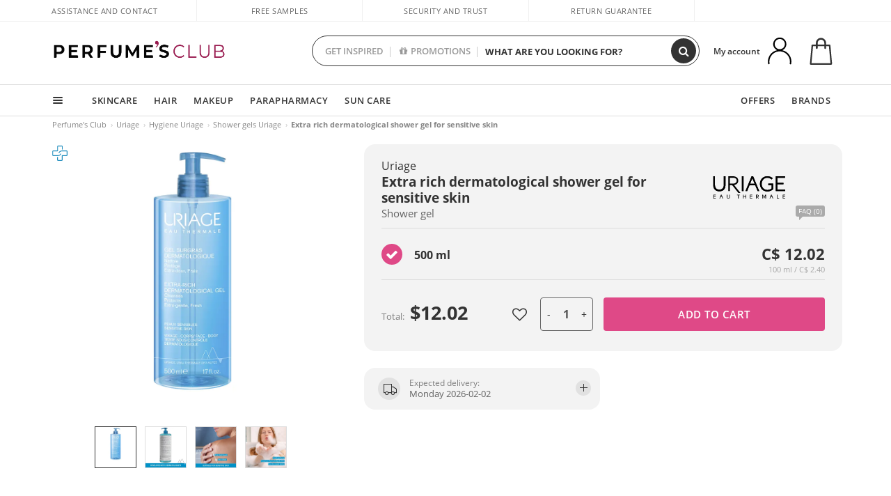

--- FILE ---
content_type: text/css; charset=utf-8
request_url: https://ca.perfumesclub.com/Content/cssbundle-productoca?v=raEiRj15kgPcWpHFUVkP6OFYjYmqqVWqQbckGtonEP01
body_size: 22775
content:
strong.tag2692003,strong.tag2692005,strong.tag2692007,strong.tag2692009,strong.tag2692011,strong.tag2692013,strong.tag2692015,strong.tag2693000,strong.tag156778039,strong.tag156778041,strong.tag156778043,strong.tag156778045,strong.tag323974267,strong.tag388949600{color:#fff;display:inline-block;margin-bottom:3px;margin-right:3px;padding:2px 10px;position:relative;background-color:#ccc;font-weight:400;border-radius:30px;font-size:12px}strong.tag2692003{background-color:#ae977d}strong.tag2692005{background-color:#7c5a3c}strong.tag2692007{background-color:#8ccce0}strong.tag2692009{background-color:#84d96a}strong.tag2692011{background-color:#dfe580}strong.tag2692013{background-color:#6278d9}strong.tag2692015{background-color:#ec82ed}strong.tag388949600{background-color:#6d6562}strong.tag2693000{background-color:#f4a16e}strong.tag156778039{background-color:#c762d9}strong.tag156778041{background-color:#548235}strong.tag156778043{background-color:#fbe0f2;color:#ac51ad}strong.tag156778045{background-color:#c9f}strong.tag323974267{background-color:#cb6d51}.seccion span{display:inline-block;position:relative;font-weight:600}#gallery_01{top:-30px}.photo{padding-top:30px!important}.contPlusLess{float:left;width:60px}.contButtons{float:right;width:100%}.contButtons.w100{width:100%}.contPlusLess .plusLess{width:30px;left:auto;right:0;border-left:solid 1px #ccc;height:32px}.contPlusLess .plusLess a,.contPlusLess .plusLess span{background-color:#fff;color:#333;font-size:14px;height:16px;line-height:16px;width:calc(100% - 1px)}.contPlusLess .plusLess a:hover{color:#fff;background-color:#333}.contPlusLess .plusLess a:last-of-type,.contPlusLess .plusLess span:last-of-type{bottom:0;border-top:solid 1px #ccc}.contPlusLess input[type="text"]{font-weight:700;padding:5px 4px 6px 10px}.priceC .extraPad{border-top:solid 1px #ddd;padding:5px 0 0}.fieldsColour .priceC{border-top:0;padding:0}.fieldsColour .tachado{padding-top:8px}.fieldsColour .custom-select{background-position:right .25rem center}.fieldsColourMT .priceC,.row.noIntPad.priceC.opcion:last-of-type .extraPad{border-bottom:solid 1px #ddd}.itIsLote .row.noIntPad.priceC.opcion .extraPad{border-bottom:0}.itIsLote .row.butComp.active::before{display:block;content:'';position:absolute;top:-25px;left:0;width:100%;height:1px;background-color:#ddd}.tachado{text-decoration:line-through}.discount .pdto{background-color:#b89d67;color:#fff;font-weight:600;padding:3px 8px;border-radius:4px}.discount .pdto.noDto{display:none}.selectAmount{border:solid 1px #333;height:35px}.selectAmountPrice{font-weight:700;font-size:20px;text-align:right;display:inline-block}body.mx .selectAmountPrice{font-size:17px}.selectAmount .custom-select{display:inline-block;width:30%;border-color:transparent;padding:.36rem .3rem .5rem .6rem;color:#999;height:auto;vertical-align:top;background-position:right 5px top 11px!important;background-color:transparent}.photo{text-align:center;padding-top:56px}.photo img.miniZoom{width:75px;height:auto;border:solid 1px #ddd;margin:0 2px}.photo .active img.miniZoom{border:1px solid #333!important}.zoomLens{width:185px;height:130px}.sungContainer{text-align:left}.col-md-12.col-lg-5 .miniZ{margin-right:5px}.photo .btn-heart,#sex_TAR{position:absolute;top:7px!important;left:0;margin:0!important;padding:0!important}#sex_TAR{right:25px;left:auto;font-size:19px;opacity:.6}#sex_TAR .fa-female{color:#df4987;padding-right:2px}#sex_TAR .fa-male{color:#65c0fc}#sex_TAR_tip_div{position:absolute;font-size:12px;padding:4px 10px;background-color:#111;border-radius:5px;color:#fff;bottom:-40px;left:-10px}#sex_TAR_tip_div::after{content:'';position:absolute;left:10px;bottom:100%;width:0;height:0;border-left:6px solid transparent;border-right:6px solid transparent;border-bottom:6px solid #111}.orderComments a .fa{margin-right:4px;opacity:.4}.orderComments a.active .fa{opacity:1}.lineProducts .carousel-control-next,.lineProducts .carousel-control-prev,#collapseVentaCruzada .carousel-control-next,#collapseVentaCruzada .carousel-control-prev{width:6%;-webkit-filter:invert(100%);filter:invert(100%);height:80%}.lineProducts .carousel-control-next .carousel-control-prev-icon,.lineProducts .carousel-control-prev .carousel-control-prev-icon,#collapseVentaCruzada .carousel-control-next .carousel-control-prev-icon,#collapseVentaCruzada .carousel-control-prev .carousel-control-prev-icon,.lineProducts .carousel-control-next .carousel-control-next-icon,.lineProducts .carousel-control-prev .carousel-control-next-icon,#collapseVentaCruzada .carousel-control-next .carousel-control-next-icon,#collapseVentaCruzada .carousel-control-prev .carousel-control-next-icon{margin-top:20%}body .withGift.tryAndBuy a.btnTry,body #tryandbuy a.btnTry,body #modalExplicacionMKT a.btnTry{display:inline-block;border:solid 1px #333;color:#333!important;padding:5px;text-decoration:none!important;width:45%;text-align:center;opacity:.7}body #modalExplicacionMKT a.btnTry{width:35%}body .withGift.tryAndBuy a:hover.btnTry,body #tryandbuy a:hover.btnTry{background-color:#333;color:#fff!important}body .withGift.tryAndBuy a.btnTryLast,body .withGift.tryAndBuy a:hover.btnTryLast,body #tryandbuy a.btnTryLast,body #tryandbuy a:hover.btnTryLast{border:0!important;color:#333!important;background-color:transparent!important}#modalCompraProfesional .modal-content,.modalDatosEnvio .modal-content{-webkit-box-shadow:0 6px 18px 0 rgba(0,0,0,.25);-moz-box-shadow:0 6px 18px 0 rgba(0,0,0,.25);box-shadow:0 6px 18px 0 rgba(0,0,0,.25)}#modalCompraProfesional .modal-dialog,.modalDatosEnvio .modal-dialog{max-width:700px;margin:6vh auto 10px}#modalCompraProfesional .modal-dialog .btn-buy,.modalDatosEnvio .modal-dialog .btn-buy{max-width:300px;font-size:15px;padding:10px}#modalCompraProfesional img,.modalDatosEnvio img{display:inline-block;margin-bottom:20px;width:85px}.btn-change.btn-new.btn-lg{display:inline-block}#newFacebook2{display:none;position:absolute;top:-3px;right:20px;background-color:#333;padding:3px 5px;border-radius:5px}.itemShare.nF:hover #newFacebook2{display:block}h1.titleProduct,h2.titleProduct{font-size:16px;font-weight:400;margin-bottom:0}h2.titleProduct:first-letter,.pInfoT h4 span:first-letter {text-transform:uppercase}h2.titleProduct{margin-bottom:10px}h1.titleProduct span{display:block;font-size:19px;font-weight:700}.videoContainer{height:0;padding-bottom:56.25%}.video{position:absolute;top:0;left:0;width:100%;height:100%}.truncateThis{white-space:nowrap;overflow:hidden;text-overflow:ellipsis}.logoBrand img[src$='.svg']{max-height:38px;width:auto;-webkit-filter:grayscale(100%);filter:grayscale(100%)}body.marca-2000 .logoBrand img[src$='.svg']{max-height:40px;width:auto;-webkit-filter:grayscale(0%);filter:grayscale(0%)}body.marca-2000 .wLogo .invert{filter:invert(0%)!important}#atic_print{display:none!important}a.newSecundary,a.newSecundary.btn-heart{display:inline-block!important;margin-right:10px;color:#333;border:solid 1px #333;padding:4px 12px;top:0!important}a.newSecundary.btn-heart .fa-heart{display:none}a.newSecundary.btn-heart.myHeart .fa-heart{display:inline-block}a.newSecundary.btn-heart.myHeart .fa-heart-o{display:none}a:hover.newSecundary{background-color:#333;color:#fff}.text-center a.newSecundary,.text-center a.newSecundary.btn-heart{color:#df4987!important;border:solid 1px #df4987!important;padding:1px 3px!important;text-transform:uppercase!important;font-size:11px!important;margin:3px 0!important;width:calc(25% - 3px);opacity:1!important}.text-center a:hover.newSecundary{border-color:#333!important;color:#333!important;background-color:#fff!important}img.support{width:55px;height:auto;max-width:55px;position:relative;top:4px}.text-center a.newSecundary.all{padding:7px 12px!important;border-color:#333!important;color:#333!important;font-size:13px!important;width:auto!important;min-width:250px!important;letter-spacing:.5px}.text-center a:hover.newSecundary.all{background-color:#333!important;color:#fff!important}a.colour{display:block;position:relative;background-clip:padding-box;background-color:#fff;height:35px;width:100%;float:left;margin:0 3px 3px 0;border:solid 2px #fff}a.colour.numColour2 div,a.colour.numColour3 div,a.colour.numColour4 div,a.colour.numColour5 div,a.colour.numColour6 div{height:30px;width:30px;float:left;margin-right:5px}a.colour span{background-color:#fff;height:31px;width:31px;float:left;margin:0 4px 5px 0;border:solid 1px #fff;background-clip:padding-box;-webkit-box-shadow:inset 0 0 1px 1px rgba(0,0,0,.2);-moz-box-shadow:inset 0 0 1px 1px rgba(0,0,0,.2);box-shadow:inset 0 0 1px 1px rgba(0,0,0,.2)}a.colour.selected,.active a.colour{border:solid 2px #111}a:hover.colour{border:solid 2px #888}a.colour.numColour2 span.numC1,a.colour.numColour2 span.numC2{height:15px;margin-bottom:1px;border-bottom:0}a.colour.numColour2 span.numC2{height:14px}a.colour.numColour3 span.numC1,a.colour.numColour3 span.numC2,a.colour.numColour3 span.numC3{width:9px;margin-right:1px;border-right:0}a.colour.numColour4{height:34px;margin-bottom:5px}a.colour.numColour4 div{width:30px;height:32px}a.colour.numColour4 span.numC1,a.colour.numColour4 span.numC2,a.colour.numColour4 span.numC3,a.colour.numColour4 span.numC4{width:14px;height:14px;margin-right:1px;margin-bottom:1px;border-bottom:1px;border-right:0}a.colour.numColour5,a.colour.numColour6{height:37px;margin-bottom:5px}a.colour.numColour5 span.numC1,a.colour.numColour5 span.numC2,a.colour.numColour5 span.numC3,a.colour.numColour5 span.numC4,a.colour.numColour5 span.numC5,a.colour.numColour6 span.numC1,a.colour.numColour6 span.numC2,a.colour.numColour6 span.numC3,a.colour.numColour6 span.numC4,a.colour.numColour6 span.numC5,a.colour.numColour6 span.numC6{border:0;position:absolute;top:1px;left:1px;width:10px;height:15px}a.colour.numColour5 span.numC2{height:31px;left:12px;width:9px}a.colour.numColour5 span.numC3{left:22px}a.colour.numColour5 span.numC4{top:17px}a.colour.numColour5 span.numC5{left:22px;top:17px}a.colour.numColour6 span.numC2{left:12px;width:9px}a.colour.numColour6 span.numC3{left:22px}a.colour.numColour6 span.numC4{top:17px}a.colour.numColour6 span.numC5{left:12px;top:17px;width:9px}a.colour.numColour6 span.numC6{left:22px;top:17px}a.colour em{display:inline-block;padding-top:0;font-size:12px;width:calc(100% - 36px);line-height:1.2em;max-height:100%}.fieldsColourMT .text-right.precioAnterior{padding-right:0}.mHSelected{margin-top:-5px}a.nostock div::before{content:" ";display:block;position:absolute;top:0;left:0;width:32px;height:31px;background-color:#fff;z-index:2;opacity:.7}a.nostock div::after{content:" ";display:block;position:absolute;top:-5px;left:14px;width:3px;height:41px;z-index:3;background-color:#fff;-ms-transform:rotate(-45deg);-webkit-transform:rotate(-45deg);transform:rotate(-45deg)}a.colour.numColour5.nostock div::before,a.colour.numColour6.nostock div::before{height:32px}.sunG{background:url(https://c.perfumesclub.com/images_web/gafas.gif) no-repeat right top;height:93px;margin-bottom:16px}.sunG .m1,.sunG .m2,.sunG .m3,.sunG .m4{position:absolute;font-size:90%;text-align:center;top:23px;right:306px;width:30px}.sunG .m2{top:68px;right:219px}.sunG .m3{top:68px;right:187px}.sunG .m4{top:68px;right:13px}.sunG dt{min-width:100px}.goToFAQ{line-height:1.3em;font-size:11px;display:block;margin-top:1px}.goToFAQ img{width:22px!important;min-width:22px!important;max-width:22px!important;display:inline-block;position:relative;margin-right:5px;top:-4px}.goToFAQ span{text-decoration:underline}.goToAllList{display:block;margin-top:12px;text-align:right;color:#333!important;opacity:.5;font-size:12px;letter-spacing:.2px;padding-right:10px}.goToAllList .fa{display:inline-block;margin-left:4px;font-size:85%;color:#bb1a5d}.goToAllList:hover{opacity:1}svg.circle-chart{overflow:visible!important}.circle-chart__circle{animation:circle-chart-fill 2s reverse;-webkit-transform:rotate(-90deg);transform:rotate(-90deg);-webkit-transform-origin:center;transform-origin:center}.circle-chart__info{-webkit-animation:circle-chart-appear 2s forwards;animation:circle-chart-appear 2s forwards;opacity:0;-webkit-transform:translateY(1em);transform:translateY(1em)}@-webkit-keyframes circle-chart-fill{to{stroke-dasharray:0 100}}@keyframes circle-chart-fill{to{stroke-dasharray:0 100}}@-webkit-keyframes circle-chart-appear{to{opacity:1;-webkit-transform:translateY(0);transform:translateY(0)}}@keyframes circle-chart-appear{to{opacity:1;-webkit-transform:translateY(0);transform:translateY(0)}}.circle-chart__percent{font-weight:700;font-size:38px;padding-left:14px}.mainChart .circle-chart__percent{padding-left:0}.circle-chart__percent i{font-size:26px;position:relative;left:-7px;margin-bottom:11px}.mainChart .circle-chart__percent span{position:relative;margin-bottom:6px}.secCharts .circle-chart__percent span{opacity:.5;font-size:60%;font-weight:300}.circle-chart__info{position:absolute;top:15%;left:0;width:100%;text-align:center}.mainChart .circle-chart__info{top:23%}.secCharts{text-align:center}#opinions section{position:relative;width:160px;margin:0 auto}#opinions .mainChart section{width:160px}.pcGrey{color:#b6b6b6}.circle-chart__percent .fa-star,.circle-chart__info .fa-star,.butVal .fa-star{font-size:24px;margin:0 2px;top:-15px}.circle-chart__percent .fa-star.op-03,.circle-chart__info .fa-star.op-06,.butVal .fa-star.op-06{font-size:13px;top:-17px;margin:0}.secCharts .circle-chart__percent{letter-spacing:-1px}.secCharts .row{border-left:solid 1px #e5e5e5;border-right:solid 1px #e5e5e5}.userRating .fa-star{font-size:14px;margin-right:1px;color:#ffc300}.userRating .fa-star.grey{color:#ccc!important}.valNum .fa-star{color:#df4987;font-size:16px}#opinions .numStars .dropdown-content .fa{color:#ffc300;opacity:1}.numStars .dropdown-content a{text-align:center!important}.opinionsFilter span{border:0}.contQuedan{color:#df4987;text-align:center;padding-top:4px}.what{width:18px;height:auto}.valoracionForm{width:100%}.valoracionForm .validation-summary-errors{display:none}.opinionStep,.opinionSecStep{padding-top:20px;padding-bottom:20px;clear:both}.opinionStep .opinionStepNum{float:left;text-align:center;border-radius:100px;width:34px;height:34px;line-height:31px;font-size:18px;color:#000;border:solid 2px #000;opacity:.4;margin-right:12px;font-weight:700}.opinionStep .opinionStepContent{float:left;width:calc(100% - 55px)}.opinionStepContent h4{font-weight:600;font-size:16px;padding:5px 0 12px;margin:0;text-transform:uppercase}.opinionStepContent h4 em{font-size:13px}.opinionStep input[type="text"],.opinionStep textarea,.opinionSecStepContentField select{background-color:#fff;border:0!important;border-bottom:solid 1px #aaa!important;color:#111;font-style:italic;padding-left:0;letter-spacing:1px}.opinionSecStepContentField select,.opinionSecStep .opinionSecStepContent{color:#b89d67}.opinionStep textarea{height:125px}.opinionStep input[type="text"]:focus,.opinionStep textarea:focus{color:#000}.opinionSecStep .opinionSecStepContent{border-bottom:solid 1px #aaa!important;font-style:italic;padding-bottom:7px;font-size:14px;font-weight:600;letter-spacing:1px}.opinionSecStep .opinionSecStepTitle{font-size:16px;margin-bottom:9px}.sendComment.sendQuestion{border:0}.sendComment .btn-new,.bt-close{padding:10px 30px;color:#fff;background-color:#b89d67;letter-spacing:1px;text-transform:uppercase}.sendComment .btn-new{border:solid 1px #b89d67}.sendComment .btn-new:hover{background-color:#fff;color:#b89d67;border:solid 1px #b89d67}.sendComment .labels{margin-bottom:4px}.opinionStep .star-rating-live{-webkit-filter:grayscale(100%);filter:grayscale(100%)}.opinionStep .star-rating-live.star-rating-on{-webkit-filter:grayscale(0%);filter:grayscale(0%)}.opinionStep div.rating-cancel,.opinionStep div.star-rating{width:40px;height:38px;margin-right:1px}.opinionStep div.star-rating,.opinionStep div.star-rating a{background-size:39px auto}.opinionStep div.rating-cancel a,.opinionStep div.star-rating a{width:39px}.opinionStep div.star-rating-on a{background-position:0 -39px!important}.opinionStep div.star-rating-hover a{background-position:0 -39px!important}.sendComment label{width:100%!important;font-weight:400}.sendComment .condiciones{color:#777}.sendComment label a{text-decoration:underline;color:#777}.sendComment label a:hover{color:#000;text-decoration:underline!important}.stNum{position:relative;top:-2px;margin-right:5px!important;font-weight:400!important}.opinionUser .verified{border-radius:100px;border:solid 3px #fff;background-color:#5db563;color:#fff;text-align:center;width:24px;height:24px;line-height:18px;font-size:12px;position:absolute;left:11px;top:21px}.opinionUser .green{color:#5db563;font-weight:600}.valoracionForm .custom-control{margin-right:2%;width:30%;font-size:12px}.valoracionForm .custom-control-label::before{position:absolute;top:.2rem;left:-1.5rem;display:block;width:1rem;height:1rem;pointer-events:none;content:"";-webkit-user-select:none;-moz-user-select:none;-ms-user-select:none;user-select:none;border:solid 1px #aaa}.valoracionForm .custom-control-label::before,.valoracionForm .custom-file-label,.custom-select{transition:background-color .15s ease-in-out,border-color .15s ease-in-out,box-shadow .15s ease-in-out}.valoracionForm .custom-control-label::after{position:absolute;top:.2rem;left:-1.5rem;display:block;width:1rem;height:1rem;content:"";background-repeat:no-repeat;background-position:center center;background-size:60% 60%}.valoracionForm .custom-control-label{position:relative;margin-bottom:0}.valoracionForm .custom-checkbox .custom-control-input:checked~.custom-control-label::before{background-color:#b89d67;border-color:#b89d67}.valoracionForm .custom-checkbox .custom-control-input:checked~.custom-control-label::after{background-image:url("data:image/svg+xml;charset=utf8,%3Csvg xmlns='http://www.w3.org/2000/svg' viewBox='0 0 8 8'%3E%3Cpath fill='white' d='M6.564.75l-3.59 3.612-1.538-1.55L0 4.26 2.974 7.25 8 2.193z'/%3E%3C/svg%3E")}.custom-control-input:checked~.custom-control-indicator::after{position:absolute;top:0;left:0;display:block;width:1rem;height:1rem;content:"";background-repeat:no-repeat;background-position:center center;background-size:60% 60%;background-image:url("data:image/svg+xml;charset=utf8,%3Csvg xmlns='http://www.w3.org/2000/svg' viewBox='0 0 8 8'%3E%3Cpath fill='white' d='M6.564.75l-3.59 3.612-1.538-1.55L0 4.26 2.974 7.25 8 2.193z'/%3E%3C/svg%3E")}body .valoracionForm .input-validation-error{border-bottom-color:#f00!important}.valoracionForm .field-validation-error{color:#f00;background-color:transparent;font-size:13px}.valoracionForm .opinionStepContent .field-validation-error{clear:both;padding-left:0;display:block}.bt-close{color:#333!important;border:solid 1px #333;opacity:.4;display:inline-block;background-color:transparent;font-weight:600}.bt-close:hover{opacity:1}#modalNuevoComentario.modal.login .editor-field{margin:15px 0}.modal.packstation .editor-field{margin:15px 2%}#modalNuevoComentario.modal.login .modal-dialog{margin-top:20vh}.infoPackstation input,.infoPackstation select{margin-bottom:10px}.custom-control-description{padding-top:1px}.valoracionForm .selectThumb .custom-control,.goToFlowbox{cursor:pointer}.valoracionForm .selectThumb .custom-control-label{font-weight:600;font-size:15px;padding-left:21px;color:#9f9f9f;font-style:italic;letter-spacing:1px;cursor:pointer}.valoracionForm .selectThumb .custom-control-label::before,.valoracionForm .selectThumb .custom-control-label::after{background-color:#fff;width:2.3em;height:2.6em;top:-.4em;border:0}.valoracionForm .selectThumb .custom-control-label::after{background:none!important}.valoracionForm .selectThumb .custom-control-label::before{background-image:url(https://c.perfumesclub.com/nw/thumb-up.svg);background-size:100% auto;-webkit-filter:grayscale(100%);filter:grayscale(100%);background-repeat:no-repeat;background-position:center top}.valoracionForm .selectThumb .last .custom-control-label::before{background-image:url(https://c.perfumesclub.com/nw/thumb-down.svg);background-position:center bottom}.valoracionForm .selectThumb .custom-control-input:checked~.custom-control-label::before{-webkit-filter:grayscale(0%);filter:grayscale(0%)}.valoracionForm .selectThumb .custom-control-input:checked~.custom-control-label{color:#b89d67}.valoracionForm .selectThumb .custom-control{width:auto;margin-left:3px;margin-right:42px}div.vValidated:after,div.vNoValidated:after{display:block;content:' ';width:20px;height:20px;background-color:#26b73a;border-radius:50px;position:absolute;top:11px;right:10px;background-image:url(https://c.perfumesclub.com/nw/form-ok.svg);background-position:center center;background-repeat:no-repeat;background-size:auto 50%;opacity:.4}div.vNoValidated:after{background-color:#f00;background-image:url(https://c.perfumesclub.com/nw/form-ko.svg)}div.col-md-6.vValidated:after,div.col-md-6.vNoValidated:after{right:25px}@media only screen and (min-width:768px){.familia-500000.marca-1685 .col-12.font-w-600.font-14.pad-0x.pad-b-1x,.familia-500000.marca-1685 a.colour span{display:none!important}.familia-500000.marca-1685 a.colour em{width:100%;padding-left:10px}.newStars .starsMobile{white-space:nowrap}.newTabs .productList.gamas{height:355px}.sendComment{padding-top:20px;border-top:dashed 1px #aaa;font-weight:600;font-size:14px;margin-top:10px;max-width:calc(100% - 50px);margin-left:50px}}@media only screen and (max-width:767px){.familia-500000.marca-1685 .vertColors.collapse{display:block!important}.familia-500000.marca-1685 .font-w-700.text-uppercase.launchColors{display:none!important}.familia-500000.marca-1685 .vertColors a.colour.selected{border:solid 2px #333!important}.familia-500000.marca-1685 .vertColors a.colour.numColour1 div{opacity:0;width:10px}.familia-500000.marca-1685 .vertColors a.colour.numColour1 em.d{top:-15px;font-size:14px}body.fixedBuy .mm-slideout{z-index:auto!important}#modalNuevoComentario.modal.login .modal-dialog{margin-top:10px}}.radio{border-radius:100px;border:solid 1px #333;width:30px;height:30px;position:absolute;top:calc(50% - 15px);left:0;line-height:30px;text-align:center;font-size:18px}.radio .fa{color:#fff}.row.opcion.active .radio{background-color:#df4987;border:0}.row.noIntPad.priceC.opcion{padding:0}.row.noIntPad.priceC.opcion .extraPad{padding:26px 0 21px 40px}.row.noIntPad.priceC.opcion .extraPad.conGrabado{padding-bottom:44px}.row.noIntPad.priceC.opcion .extraPad.conGrabado .radio{margin-top:-12px}.lotesRowContent{display:none}.priceC.active .lotesRowContent{display:block;padding-left:40px;margin-bottom:24px;margin-top:-12px;font-style:italic}.row.noIntPad.priceC.opcion.hackColor{padding-top:5px;padding-bottom:0}.bTdots .pdtoD{display:inline-block;border:solid 1px #333;padding:2px 5px;opacity:.6;line-height:1.1em;letter-spacing:.5px}.withDiscount span{display:inline-block;border:solid 1px #df4987;padding:2px 5px;opacity:.6;line-height:1.1em;letter-spacing:.5px;color:#df4987;border-radius:2px}#listPrices .priceC.sinStock .col-3,#listPrices .priceC.sinStock .radio,#listPrices .priceC.sinStock .descLote span.font-w-600{opacity:.5}.bTdots .pdtoD{color:#333;background-color:transparent;font-weight:400;font-size:13px;margin-right:0}.tM1{position:relative;top:-1px}.row.opcion .contPrecioNuevo{font-size:22px!important;font-weight:700;margin:0 0 5px}.row.opcion .contPrecioNuevo,.row.opcion .contTachado{text-align:right}.row.opcion .contTachado,.row.opcion .contCapacidad{position:absolute;right:0;top:calc(50% - 33px);opacity:.4;font-size:12px}.row.opcion .contCapacidad{top:calc(50% + 9px);margin:0;width:auto;float:none}.row.opcion .contCapacidad .pricePer100{opacity:1;font-size:inherit;margin:0;font-size:11px}.row.opcion .mainPrices{padding-right:0}.row.opcion .help.nwhelp.lastDesign{position:relative;right:auto;top:auto}h2.titleProduct{opacity:.75}.vendors{padding:3px 10px;font-size:12px;background-color:#ddd;z-index:4;margin-bottom:-1px}.vendedor strong,.vendedor a,a.sentBy{color:#bb1a5d!important;font-weight:600}.vendedor strong.font-w-700{font-weight:700!important}.vendedor a:hover,a:hover.sentBy{color:#111!important}.butBuy{padding:0}.butBuy .contButtons .buyMkt,.butBuy .contButtons .avisameMkt,.butBuyModal .contButtonsModal .buyMkt,.fullW .closeThisModal{display:block;width:100%;border:0;text-align:center;letter-spacing:.5px;font-size:15px;padding:5px;height:48px;background-color:#df4987;color:#fff;text-transform:uppercase;font-weight:600}.butBuy .contButtons .avisameMkt{border:solid 1px #333;color:#333;background-color:#fff}.butBuyModal .contButtonsModal .buyMkt{font-size:14px;height:40px}.butBuy .contButtons .buyMkt:hover,.butBuy .contButtons .avisameMkt:hover,.butBuyModal .contButtonsModal .buyMkt:hover{background-color:#333;color:#fff}.butBuy .contButtons .avisameMkt{line-height:38px}.butBuy .contButtons{float:none;width:100%}.heartNewThis{height:48px;text-align:center;float:none;width:100%;padding:0;line-height:48px;cursor:pointer}.heartNewThis:hover .fa{color:#df4987}.noPadAllMT{padding:0}.butComp .contPlusLess{float:none;width:100%}.butComp .contPlusLess input[type="text"]{border-color:#ddd;height:48px;width:100%;padding-left:16px;font-size:16px}.heartNewThis:hover,.butComp .contPlusLess input[type="text"]:hover{border-color:#df4987}.butComp .contPlusLess .plusLess{width:50%;height:46px}.butComp .contPlusLess .plusLess a{height:23px;line-height:23px}.contPlusLess .plusLess a{background-color:transparent}.contPlusLess .plusLess a:hover{background-color:#df4987}.custom-select.selector{height:48px;border-color:#333}.row.noIntPad.priceC.opcion.hackColor picture{position:relative;top:7px}.colName strong{font-weight:600}.colName{opacity:0;position:absolute;top:3px;left:0;width:100%;z-index:3;line-height:1.25em;padding-bottom:5px}.opcion.active .colName{opacity:1;background-color:#fff}.secImages{padding-top:20px}.dropDProductList .dropdown-toggle{border:solid 1px #333;padding:0 12px;font-size:16px;height:48px;line-height:48px;letter-spacing:.5px;cursor:pointer}.dropDProductList .dropdown-toggle strong{font-weight:700}.dropDProductList .dropdown-menu{width:100%;border-color:#333;padding:0;overflow:hidden}.dropDProductList .dropdown-menu .dropdown-item{padding:7px 15px;letter-spacing:.5px}.dropDProductList .dropdown-menu .dropdown-item:hover{background-color:#eee!important}.dropDProductList .dropdown-menu .dropdown-item.active{font-weight:700;background-color:#fff;color:#333!important}.dropDProductList .dropdown-toggle::after{display:none!important}.dropDProductList .dropdown-toggle::before{display:block;content:'';position:absolute;top:10px;right:10px;width:22px;height:22px;background-image:url(https://c.perfumesclub.com/nw/mkt-d.svg);background-repeat:no-repeat;background-position:center center;background-size:20px auto;z-index:3}#listPrices .noPadAllMT.secImages,#listPrices .autCol{border:solid 2px #fff}#listPrices .noPadAllMT.secImages.active,#listPrices .autCol.active{border:solid 2px #333}#listPrices .priceC{margin-top:0}#listPrices .priceC:first-of-type{border-top:0}.noPadAllMT.manFdI{display:inline-block;width:120px;height:120px;margin-right:5px;padding:5px!important;margin-top:10px}.noPadAllMT.manFdI.disabled{display:none!important}.colMtM{padding-top:15px;padding-bottom:15px;border-bottom:solid 1px #ddd}.colMtM:last-of-type{border:0}#modalVendedores_XS .modal-lg{max-width:980px}.totalMT1{opacity:.6;display:inline-block;margin-right:5px}.totalMT2{display:inline-block;font-weight:700;font-size:27px}.opcion.disabled{opacity:.5}.modal.fullW{z-index:9}.modal.fullW .modal-lg{max-width:1400px;margin-top:205px;border-bottom:solid 2px #333;-webkit-box-shadow:0 45px 30px -35px rgba(51,51,51,.4);-moz-box-shadow:0 45px 30px -35px rgba(51,51,51,.4);box-shadow:0 45px 30px -35px rgba(51,51,51,.4);max-height:60vh;background-color:#fff;overflow-x:hidden;overflow-y:auto}.modal.fullW .modal-content{border:0;-webkit-box-shadow:none;-moz-box-shadow:none;box-shadow:none}.modal.fullW .closeThisModal{border:solid 1px #333;height:38px;line-height:38px;padding:0;margin-top:10px;font-size:14px;cursor:pointer}.modal.fullW .closeThisModal:hover{background-color:#333!important;color:#fff!important}.d-block.avisameMkt.avisame{border:solid 1px #333!important;height:38px;line-height:38px;padding:0;margin-top:10px;font-size:14px;cursor:pointer;text-align:center;letter-spacing:.5px;color:#333!important}.d-block.avisameMkt.avisame:hover{color:#fff!important;background-color:#333!important}.modal.fullW .close{z-index:9;right:30px;top:20px;background-color:transparent;color:#333;font-size:44px}.modal.fullW .sepLine:after{display:block;content:'';position:absolute;bottom:-12px;left:15px;width:calc(100% - 30px);border-top:solid 2px #ddd}.modal.fullW .sepLine{margin-bottom:12px}.modal-backdrop.otherVendors{z-index:-1}.modal.fullW .sepLine img{width:100%;height:auto}.butComp .bTdots{border-top:dashed 1px #ccc}.queEsEsto{display:inline-block;opacity:.5;margin-left:6px}.queEsEsto:hover{opacity:1}.queEsEsto em{font-weight:400;font-style:normal;display:inline-block;margin-left:1px}.btn-grabar.btn-grabar-MKT{display:block;margin:0!important;position:absolute;top:calc(50% + 15px);right:0}.plusTr{font-size:12px;margin:-6px 0 7px;opacity:.6}#divLoteMasVendido .contCuotaMensual{display:none}@media only screen and (min-width:768px){.goToFAQMT{background-color:#aaa;top:-2px;color:#fff;border-radius:3px;display:inline-block;line-height:1em;padding:3px 4px;font-size:10px;position:relative;color:#fff!important}.triangleMT{width:0;height:0;border-width:10px 10px 0 0;border-color:#aaa transparent transparent;border-style:solid;display:block;position:absolute;bottom:-5px;left:5px}.goToFAQMT:hover{background-color:#111}.goToFAQMT:hover .triangleMT{border-color:#111 transparent transparent}.newStars .starsMobile small,.newStars .starsMobile .sepStars{opacity:.6;font-size:11px}.desplazamiento.newStars:hover .sepStars{opacity:1}.desplazamiento.newStars{margin-right:5px;display:inline-block}.modal .desplazamiento.newStars{padding-right:0;margin-right:0;border-right:0}.newStars .starsMobile .fa{font-size:13px}.logoBrand{padding-left:0;padding-right:5px;left:-10px}.logoBrand .ofuscado{display:block;margin-bottom:3px}#listPrices .contCuotaMensual{margin-bottom:5px}.swiper-market.swiper-container-horizontal>.swiper-pagination-bullets .swiper-pagination-bullet{margin:0 3px}.padL4{display:inline-block;padding-left:5px}.socialExtraContent{margin-bottom:22px}.valoracionForm .bt-close{margin-left:20px}.priceC.infoColor .extraPad{border-bottom:solid 1px #ddd}#listPrices .priceC.infoColor:last-of-type{margin-bottom:0!important}}@media only screen and (max-width:767px){.queEsEsto .fa{font-size:17px;position:relative;top:1px}h2.titleProduct.font-14.d-inline-block{background-color:#fff}body .valoracionForm .bt-close{margin-top:12px!important}.heartThis{z-index:1}.modal.login .modal-lg .modal-content div .starsMobile{color:#ffc300!important;text-align:left;margin-bottom:12px}.col-8.align-self-center.inModal{padding-right:10px}#divLoteMasVendido .contCuotaMensual{display:none!important}}@media only screen and (min-width:992px) and (max-width:1191px){.butComp .contPlusLess input[type="text"]{padding-left:10px}.swiper-market.swiper-container-horizontal>.swiper-pagination-bullets .swiper-pagination-bullet{margin:0 2px}}@media only screen and (max-width:1191px){.inModal .font-24,.colMtM .font-24{font-size:21px!important}.inModal .font-16{font-size:15px!important}.inModal .font-14{font-size:13px!important}.modal.fullW .close{top:5px}}@media only screen and (max-width:991px){.modal.fullW .modal-body.container{width:98%}.modal.fullW .close{top:12px}.inModal .font-24,.colMtM .font-24{font-size:18px!important}.inModal .font-16{font-size:14px!important}.inModal .font-14{font-size:12px!important}}@media only screen and (min-width:768px) and (max-width:991px){.modal.fullW .modal-lg{margin-top:105px;padding-top:120px}.modal.fullW .close{top:0}.swiper-market.swiper-container-horizontal>.swiper-pagination-bullets .swiper-pagination-bullet{margin:0 1px}.swiper-market .swiper-button-next,.swiper-market .swiper-button-prev{bottom:-5px!important}}.d-block.avisameMkt.avisame,.custom-select.selector,.butComp .contPlusLess input[type="text"],.heartNewThis,.butBuy .contButtons .buyMkt,.butBuy .contButtons .avisameMkt,.butBuyModal .contButtonsModal .buyMkt,.dropDProductList .dropdown-toggle,.dropDProductList .dropdown-menu,.btnPPU,.modal.fullW .closeThisModal,#listPrices .noPadAllMT.secImages,#listPrices .autCol{border-radius:4px!important}#opinions h2.seccion span,#questions h2.seccion span{padding-bottom:.2em;text-transform:none;font-weight:700;text-transform:uppercase}#submitBtnNuevaPregunta,.btn-submitValoracion{border-radius:20px;background-color:#efb0c9;border:0;color:#333;padding:10px 20px;font-weight:600}#modalNuevaPregunta .bt-close,.btn-cancelValoracion{border-radius:30px;background-color:#dbdbdb;font-weight:600;width:-webkit-fit-content;width:-moz-fit-content;width:fit-content}.sendComment label a{color:#efb0c9}.opinionStep textarea{height:80px}.opinionStep{padding-top:0}.background-rating{background-color:#ededed;border-radius:20px;padding:35px;height:100%}.btnValorar,.btnPregunta{color:#333;cursor:pointer;background-color:#e8c6d4;width:-webkit-fit-content;width:-moz-fit-content;width:fit-content;margin:0 auto;border-radius:10px;padding:10px 20px;border:0;-webkit-transition:.4s linear;-o-transition:.4s linear;transition:.4s linear}.btnPregunta{display:block;color:#333;background-color:#e8c6d4;width:-webkit-fit-content;width:-moz-fit-content;width:fit-content;margin:0 auto;border-radius:10px;padding:10px 20px;-webkit-transition:.4s linear;-o-transition:.4s linear;transition:.4s linear}.btnPregunta:hover{background-color:#333;color:#fff}.toH{font-style:normal;font-weight:600;opacity:1}.divBtnValorar .fa.fa-star-o,#divFormularioPregunta .fa.fa-question{font-size:21px;color:#e8c6d4}#modalNuevaPregunta .bt-close,#modalNuevoComentario .bt-close{width:-webkit-fit-content;width:-moz-fit-content;width:fit-content;font-size:15px;border-radius:30px;background-color:#dbdbdb;font-weight:600}#valoraciones .modal.newModal .modal-dialog,#questions .modal.newModal .modal-dialog{top:2vh}#valoraciones .modal.login .modal-body input[type="text"],#valoraciones .modal.login .modal-body input[type="password"]{border-radius:4px}#valoraciones .modal.login .editor-field{margin:15px 0}#valoraciones .modal.login .modal-body input[type="submit"],#valoraciones #btnRegistrar{font-size:17px;padding:12px;font-weight:600}#valoraciones .modal.login .modal-body input[type="submit"]{background-color:#e8c6d4;color:#333}.sendComment label a{color:#efb0c9}#submitBtnNuevaPregunta{border-radius:20px;background-color:#efb0c9;border:0;color:#333;padding:10px 20px;font-weight:600}#valoraciones .color-pink,#questions .color-pink{color:#efb0c9}#valoraciones .selectThumb .custom-radio .custom-control-input:checked~.custom-control-indicator{background-color:#fff;border:5px solid #333}.opinionStepContent .custom-control-input:checked~.custom-control-indicator::after{background-image:unset}.valoracionForm .custom-checkbox .custom-control-input:checked~.custom-control-label::before{background-color:#df4987;border-color:#df4987}#valoraciones .opinionSecStepContentField select{color:#df4987}#valoraciones .opinionSecStepContentField select{padding:10px}.sendComment{border-top:0}#submitBtnNuevaPregunta,.btn-submitValoracion{border-radius:20px;background-color:#efb0c9;border:0;color:#333;padding:10px 20px;font-weight:600;font-size:15px;-webkit-transition:.4s ease;-o-transition:.4s ease;transition:.4s ease}#submitBtnNuevaPregunta:hover,.btn-submitValoracion:hover{background-color:#000;color:#fff}.userRecom.fontHack-userRecom{font-size:13px}.lastButtons .loadMore a{border-radius:10px}#valoraciones .progress-bar-val{background-color:#c3c3c3;width:100%;height:12px;border-radius:10px}#valoraciones .progress-bar-val .progress{position:absolute;left:0;top:0;border-radius:10px;background-color:#e8c6d4;height:12px}#valoraciones .divBtnValorar .fa.fa-star-o{font-size:21px;margin:0 auto;width:-webkit-fit-content;width:-moz-fit-content;width:fit-content;display:block;color:#e8c6d4}#valoraciones h2.seccion span,#opinions h2.seccion span,#questions h2.seccion span{padding-bottom:.2em;text-transform:none;font-weight:700;text-transform:uppercase}.back-bar-grey{background-color:#c3c3c3;width:120px}#valoraciones .percentadge{width:100%}#valoraciones .seccion{border-bottom:unset}#preguntas .divFiltros .dropbtn{padding-bottom:0}#valoraciones #divFiltros{padding-bottom:20px;border-bottom:1px #dedede solid}#valoraciones .userG{position:relative;left:0;top:0}#valoraciones .opinionUser{padding-left:15px!important}#valoraciones .userRating .fa-star,#opinions .numStars .dropdown-content .fa.filled-star-filter{color:#df4987}#opinions .numStars .dropdown-content .fa{color:#c3c3c3}#valoraciones .userRecom.yes{color:#df4987}#valoraciones .userRecom.no{color:#333}.lastButtons .rateProduct a{background-color:#e8c6d4;color:#333;border-radius:10px}.rateProduct{border-radius:10px}#divBuscadorPreguntas form input[type="text"]{border:1px #333 solid;border-radius:30px;background-color:#fff;height:45px}#divBuscadorPreguntas form button{border-radius:50%;width:35px;height:35px;top:5px;right:5px}#divListaPreguntas .ratingResponse{color:#df4987}#divOrdenPreguntas{margin:0;border:1px #333 solid;border-radius:30px;padding:2px 10px}#divOrdenPreguntas .dropbtn{border-bottom:0}#preguntas .querySimbol{background-color:#ededed;border-radius:50%;padding:10px;font-size:20px;width:30px;height:30px;margin-top:-5px}#vistaValoracionesAprobadas .dropdown-content,#questions .dropdown-content{border:1px solid #d5d5d5;border-bottom-left-radius:10px;border-bottom-right-radius:10px;padding-bottom:10px;-webkit-box-shadow:unset;box-shadow:unset}.likeMe .custom-control-input:checked~.custom-control-indicator,.sendComment .custom-control-input:checked~.custom-control-indicator{background-color:#df4987}label.likeMe span.custom-control-indicator,.sendComment span.custom-control-indicator{background-color:#fff;border-radius:unset;border:1px solid #df4987!important}#divListaPreguntas .wLineB{border-bottom:1px #ccc solid}#valoraciones .modal.login.newModal .modal-content span{display:block;margin:0 auto}#valoraciones .modal.newModal .modal-dialog,#questions .modal.newModal .modal-dialog{top:5vh}#valoraciones .modal.login .modal-body input[type="text"],#valoraciones .modal.login .modal-body input[type="password"]{border-radius:4px}.showPass{top:12px}#valoraciones .modal.login .editor-field{margin:15px 0}#valoraciones .modal.login .modal-body input[type="submit"],#valoraciones #btnRegistrar{font-size:17px;padding:12px;font-weight:600}#valoraciones .modal.login .modal-body input[type="submit"]{background-color:#e8c6d4;color:#333}#valoraciones .color-pink,#questions .color-pink{color:#efb0c9}.opinionStepNum{display:none}#valoraciones .selectThumb .custom-radio .custom-control-input:checked~.custom-control-indicator{background-color:#fff;border:5px solid #333}#valoraciones .selectThumb .custom-control-input:checked~.custom-control-indicator::after{display:none}#valoraciones .opinionSecStepContentField select{color:#df4987}.valoracionForm .selectThumb .custom-control{margin:0}#divDataValoraciones .star-rating-fill{display:-webkit-inline-box;display:-ms-inline-flexbox;display:inline-flex}#divDataValoraciones .star-rating-fill .fa{font-size:20px;position:relative;margin-right:2px}#divDataValoraciones .star-rating-fill .fa.filled{color:#df4987}#divDataValoraciones .star-rating-fill .fa.partial-filled{color:transparent;-webkit-background-clip:text!important;background-clip:text!important}.divFiltros .dropdown-content .fa,body #opinions .numStars .dropdown-content .fa.fa-check,.opinValALinke .fa.fa-check{color:#333}#valoraciones a.filter{background-color:#ededed}a.all{background-color:#333;color:#fff;margin:0 auto;border-radius:10px;padding:10px 20px;-webkit-transition:.4s linear;-o-transition:.4s linear;transition:.4s linear}.text-center a.all:hover{background-color:#414141}#bnt_buscarPregunta{position:absolute;background-color:#333;color:#fff;width:35px;height:35px;border-radius:50%;text-align:center;padding:7px;font-size:16px;right:5px;top:4px;-webkit-transition:.4s ease;-o-transition:.4s ease;transition:.4s ease}#bnt_buscarPregunta:hover{background-color:#bb1a5d}#buscarPregunta{border-radius:30px;border:1px #333 solid}.star-rating-fill{display:-webkit-inline-box;display:-ms-inline-flexbox;display:inline-flex;-webkit-transition:.4s ease;-o-transition:.4s ease;transition:.4s ease}.star-rating-fill .fa{font-size:30px;color:#ccc;position:relative;margin-right:2px;-webkit-transition:.4s ease;-o-transition:.4s ease;transition:.4s ease}.star-rating-fill .fa-star.filled{color:#df4987}.fa.fa-star.star-1:hover,.fa.fa-star.star-2:hover,.fa.fa-star.star-3:hover,.fa.fa-star.star-4:hover,.fa.fa-star.star-5:hover{color:#df4987}.star-rating-fill-valoracion-form input[type="radio"]{opacity:0;position:absolute}.star-rating-fill-valoracion-form .field-validation-error{margin-left:20px!important}.rateProduct a:hover{color:#fff;background-color:#df4987!important}@media only screen and (max-width:340px){.back-bar-grey{width:55px!important}#opinions .valNum .fa-star{display:inline;position:relative;top:0;left:0}}@media only screen and (max-width:767px){#valoraciones .swiper-filtrosPDP{width:100%;padding-right:15px}#valoraciones .swiper-filtrosPDP .swiper-slide{width:auto}#valoraciones .swiper-filtrosPDP .swiper-slide .dropdown{border:1px solid #ccc;background-color:#fff;border-radius:30px;padding:5px 18px}#right .dropbtn,#valoraciones .divFiltros .dropbtn{padding-bottom:0;border-bottom:0;font-weight:400;text-transform:capitalize;font-size:12px}#valoraciones .swiper-filtrosPDP .swiper-slide .dropdown-content{min-width:170px;left:-35%}#valoraciones .swiper-filtrosPDP .swiper-slide .dropdown-content a{line-height:1.5;z-index:1}#valoraciones .swiper-filtrosPDP .swiper-slide .dropdown-content a .fa.fa-check,#valoraciones .swiper-filtrosPDP .swiper-slide .dropdown-content .opinValALinke .fa.fa-check{position:absolute;z-index:2;bottom:5px;top:auto;right:0}.hackFontPopup2{font-size:15px!important}.hackFontPopup{font-size:16px}.opinionStep input[type="text"]{font-size:12px}#reCaptchaPreg>div{width:100%!important}.rc-anchor-logo-portrait{margin:10px 0 0 -50px!important}#modalNuevaPregunta .bt-close,#modalNuevoComentario .bt-close{font-size:12px}#submitBtnNuevaPregunta,.btn-submitValoracion{font-size:12px;padding:10px}.hackPadding15{padding:0 15px}.userRecom.fontHack-userRecom{font-size:12px}.lastButtons .rateProduct{width:100%!important}#valoraciones .modal.login.newModal .modal-body .hackPad{padding-top:50px!important}.back-bar-grey{width:95px}#opinions h2.seccion span,#questions h2.seccion span{display:inline;margin-right:0}.modal-body .valoracionForm form{padding-bottom:0!important}.opinionsTitle{font-size:9px}.rating-5{margin-top:10px!important}#divFiltros .dropdown-content{min-width:220px}.opinionStep .opinionStepContent{width:100%}#modalNuevaPregunta .modal-content{padding-bottom:0}.divFiltros .dropdown-content{left:-45%}#divFiltros{border-bottom:1px #bbb solid;padding-bottom:20px}#divFiltros .dropdown{margin:0}#vistaValoracionesAprobadas .hackColumn{display:-webkit-box;display:-ms-flexbox;display:flex;-webkit-box-orient:vertical;-webkit-box-direction:normal;-ms-flex-direction:column;flex-direction:column}#modalNuevoComentario .modal-lg.modal-xl{margin:0 10px!important}#valoraciones .userRating .fa-star{font-size:16px}#valoraciones .userRating{text-align:left!important;margin-bottom:10px}#valoraciones .g_id_signin iframe{border-radius:0;margin-right:-7px!important}#valoraciones .g_id_signin{scale:none!important}#valoraciones .fb_iframe_widget_fluid{display:inline-block}.back-bar-grey{width:95px}.hLabel label.likeMe{margin:0 auto;border-bottom:unset}}@media only screen and (max-width:991px){.opinionUser{font-size:12px}.rateContainer{margin-top:0!important;color:#333!important}.text-width{max-width:125px!important}.esPointer{-webkit-box-pack:center;-ms-flex-pack:center;justify-content:center}.hackAbsNumber{position:absolute;right:-10px}.hackRatingBack{padding:0}.rateContainer{margin-top:0!important;color:#333!important}.valNum .fa-star{font-size:11px}.opinionText .opinion{font-size:12px}.opinionUser{font-size:12px}.rateContainer{margin-top:0!important;color:#333!important}.rating{font-size:40px}.rating-5{font-size:13px;margin-top:20px!important}.back-bar-grey{width:85px}}@media only screen and (min-width:991px){#questions .modal.newModal .modal-dialog{width:50vw;max-width:100%}}@media only screen and (max-width:1091px){.back-bar-grey{width:100px}}@media only screen and (max-width:1191px){.text-width{max-width:125px}.background-rating{padding:22px}.text-recommended,.text-norecommended{font-size:12px}.background-rating{padding:15px}}@media only screen and (min-width:768px) and (max-width:1399px){#valoraciones #modalNuevoComentario .modal-dialog{width:70vw;margin:0 auto}}@media only screen and (min-width:1400px){#valoraciones .modal.login.newModal .modal-dialog{width:35vw;max-width:100%}#valoraciones .modal.login.newModal .modal-body .hackPad{padding:50px 80px!important}#valoraciones #modalNuevoComentario .modal-dialog{width:45vw;margin:0 auto}#valoraciones #loginSocial #btnPaypalLogin{padding:9px 14px 9px 35px;text-align:center}#loginSocial #btnPaypalLogin .fa.fa-paypal{left:50px}#valoraciones .modal.login.newModal .modal-dialog{width:35vw;max-width:100%}#valoraciones .modal.login.newModal .modal-body .hackPad{padding:50px 80px!important}}.sendComment{margin-left:0!important;margin-top:0!important}@media only screen and (min-width:768px){.background-rating .btnValorar:hover,.background-rating .btnPregunta:hover{background-color:#333!important;color:#fff!important}}body.mx .row.opcion .contPrecioNuevo,body.mx.totalMT2{font-size:18px!important}body.mx .row.opcion .contPrecioNuevo,body.mx.totalMT2{font-size:18px!important}body.mx.totalMT2{margin-left:0!important}.listSeller div{padding:8px 0;border-bottom:dashed 1px #aaa}.listSeller div:last-of-type{border-bottom:0}.listSeller div.font-13{padding:0;border:0;letter-spacing:0}.butComp .withGift .all{height:100%;display:flex;align-items:flex-start;flex-direction:column;align-self:center;justify-content:center}.withGift.recargable{margin-bottom:5px}.recargableButton{display:inline-block;padding:5px 10px;background-color:#666;border-radius:4px;color:#fff;font-size:12px;font-weight:600;letter-spacing:.5px;text-transform:uppercase;line-height:1.4em}.withGift.recargable a:hover .recargableButton{background-color:#000}a:hover.withGift.d-block{background-color:#333;color:#fff!important}a:hover.withGift.d-block div{color:#fff!important}.envioP .sepEnvio{display:inline-block;margin-left:10px;margin-right:5px;opacity:.2;position:relative;top:-1px}.envioP .sepEnvio:last-of-type{display:none}.gegMarket2{color:#26b73a!important;font-weight:600!important;opacity:1!important}.c06{color:#bb1a5d}#stepcontent_2{text-align:center}@media only screen and (max-width:767px){.recargableButton{margin-top:7px;padding:3px 15px;font-size:11px}.vertColors a.colour{text-align:left}}@media only screen and (min-width:992px) and (max-width:1191px){.photo img.miniZoom{width:65px}.col-md-12.col-lg-5 .miniZ{margin-right:0}.reacargaInfo{font-size:11px!important}}@media only screen and (min-width:1192px) and (max-width:1399px){.photo img.miniZoom{width:60px}}.entregaPrevista br{display:none!important}.entregaPrevista span{display:inline-block;margin-left:12px}.entregaProducto img{width:28px;position:relative}.entregaProducto span,.entregaProducto img{display:inline-block;margin-left:5px}.entregaProducto span.text-uppercase{margin-left:0}.entregaProducto .sepTent{margin-left:20px}@media only screen and (max-width:767px){.entregaProducto .sepTent,.entregaProducto span,.entregaProducto img{margin-left:0}.entregaProducto img{margin-right:10px}.entregaProducto br{display:none}}@media only screen and (min-width:768px){.avisoLegalBrand15D{margin-left:15px;margin-right:15px}.tagsAgain.col-12.mar-t-1x{padding-left:0}.extraPack.desplazamiento{margin-left:-15px}#listPrices .priceC.recargable::after{top:auto!important;bottom:4px}#listPrices .priceC.recarga::after{bottom:25px}}#listPrices .priceC.recargable::after,.swiper-sizes .swiper-slide.recargable::after,.swiper-sizes .swiper-slide.lotePDPnormal::after{display:block;content:'';position:absolute;top:calc(50% - 2px);left:32px;font-size:12px;opacity:.6;font-weight:600}.swiper-sizes .swiper-slide.recargable::after,.swiper-sizes .swiper-slide.lotePDPnormal::after{left:auto;top:-21px;right:5px;font-size:12px;letter-spacing:0;font-weight:400;border-top-left-radius:4px;border-top-right-radius:4px;background-color:#333;color:#fff;padding:0 8px}.swiper-sizes .swiper-slide.recarga::after,.swiper-sizes .swiper-slide.active.recargable::after{background-color:#df4987}#listPrices .priceC.active.recargable::after,.swiper-sizes .swiper-slide.active.recargable::after{opacity:1}body.es #listPrices .priceC.recargable::after,body.es .swiper-sizes .swiper-slide.recargable::after,body.mx #listPrices .priceC.recargable::after,body.mx .swiper-sizes .swiper-slide.recargable::after{content:'Recargable'}body.de #listPrices .priceC.recargable::after,body.de .swiper-sizes .swiper-slide.recargable::after,body.at #listPrices .priceC.recargable::after,body.at .swiper-sizes .swiper-slide.recargable::after,body.ch #listPrices .priceC.recargable::after,body.ch .swiper-sizes .swiper-slide.recargable::after{content:'Wiederaufladbar'}body.uk #listPrices .priceC.recargable::after,body.uk .swiper-sizes .swiper-slide.recargable::after,body.us #listPrices .priceC.recargable::after,body.us .swiper-sizes .swiper-slide.recargable::after,body.ca #listPrices .priceC.recargable::after,body.ca .swiper-sizes .swiper-slide.recargable::after,body.au #listPrices .priceC.recargable::after,body.au .swiper-sizes .swiper-slide.recargable::after,body.nz #listPrices .priceC.recargable::after,body.nz .swiper-sizes .swiper-slide.recargable::after,body.se #listPrices .priceC.recargable::after,body.se .swiper-sizes .swiper-slide.recargable::after,body.no #listPrices .priceC.recargable::after,body.no .swiper-sizes .swiper-slide.recargable::after,body.lt #listPrices .priceC.recargable::after,body.lt .swiper-sizes .swiper-slide.recargable::after,body.lv #listPrices .priceC.recargable::after,body.lv .swiper-sizes .swiper-slide.recargable::after,body.sk #listPrices .priceC.recargable::after,body.sk .swiper-sizes .swiper-slide.recargable::after,body.si #listPrices .priceC.recargable::after,body.si .swiper-sizes .swiper-slide.recargable::after{content:'Rechargeable'}body.fr #listPrices .priceC.recargable::after,body.fr .swiper-sizes .swiper-slide.recargable::after,body.be #listPrices .priceC.recargable::after,body.be .swiper-sizes .swiper-slide.recargable::after{content:'Rechargeable'}body.it #listPrices .priceC.recargable::after,body.it .swiper-sizes .swiper-slide.recargable::after{content:'Ricaricabile'}body.nl #listPrices .priceC.recargable::after,body.nl .swiper-sizes .swiper-slide.recargable::after{content:'Oplaadbaar'}body.pl #listPrices .priceC.recargable::after,body.pl .swiper-sizes .swiper-slide.recargable::after{content:'Napełniany'}body.pt #listPrices .priceC.recargable::after,body.pt .swiper-sizes .swiper-slide.recargable::after{content:'Recarregável'}.swiper-sizes .swiper-slide.lotePDPnormal::after{content:'Related set'}body.es .swiper-sizes .swiper-slide.lotePDPnormal::after{content:'Lote relacionado'}body.fr .swiper-sizes .swiper-slide.lotePDPnormal::after,body.be .swiper-sizes .swiper-slide.lotePDPnormal::after{content:'Coffret'}body.de .swiper-sizes .swiper-slide.lotePDPnormal::after,body.at .swiper-sizes .swiper-slide.lotePDPnormal::after,body.ch .swiper-sizes .swiper-slide.lotePDPnormal::after{content:'Zugehörige Set'}body.it .swiper-sizes .swiper-slide.lotePDPnormal::after{content:'Cofanetto'}body.pt .swiper-sizes .swiper-slide.lotePDPnormal::after{content:'Coffret'}#listPrices .priceC.recarga::after{font-style:italic}body.es #listPrices .priceC.recarga::after,body.es .swiper-sizes .swiper-slide.recarga::after,body.mx #listPrices .priceC.recarga::after,body.mx .swiper-sizes .swiper-slide.recarga::after{content:'Recarga'}body.de #listPrices .priceC.recarga::after,body.de .swiper-sizes .swiper-slide.recarga::after,body.at #listPrices .priceC.recarga::after,body.at .swiper-sizes .swiper-slide.recarga::after,body.ch #listPrices .priceC.recarga::after,body.ch .swiper-sizes .swiper-slide.recarga::after{content:'Aufladen'}body.uk #listPrices .priceC.recarga::after,body.uk .swiper-sizes .swiper-slide.recarga::after,body.us #listPrices .priceC.recarga::after,body.us .swiper-sizes .swiper-slide.recarga::after,body.ca #listPrices .priceC.recarga::after,body.ca .swiper-sizes .swiper-slide.recarga::after,body.au #listPrices .priceC.recarga::after,body.au .swiper-sizes .swiper-slide.recarga::after,body.nz #listPrices .priceC.recarga::after,body.nz .swiper-sizes .swiper-slide.recarga::after,body.se #listPrices .priceC.recarga::after,body.se .swiper-sizes .swiper-slide.recarga::after,body.no #listPrices .priceC.recarga::after,body.no .swiper-sizes .swiper-slide.recarga::after,body.lt #listPrices .priceC.recarga::after,body.lt .swiper-sizes .swiper-slide.recarga::after,body.lv #listPrices .priceC.recarga::after,body.lv .swiper-sizes .swiper-slide.recarga::after,body.sk #listPrices .priceC.recarga::after,body.sk .swiper-sizes .swiper-slide.recarga::after,body.si #listPrices .priceC.recarga::after,body.si .swiper-sizes .swiper-slide.recarga::after{content:'Recharge'}body.fr #listPrices .priceC.recarga::after,body.fr .swiper-sizes .swiper-slide.recarga::after,body.be #listPrices .priceC.recarga::after,body.be .swiper-sizes .swiper-slide.recarga::after{content:'Recharge'}body.it #listPrices .priceC.recarga::after,body.it .swiper-sizes .swiper-slide.recarga::after{content:'Ricarica'}body.nl #listPrices .priceC.recarga::after,body.nl .swiper-sizes .swiper-slide.recarga::after{content:'Opladen'}body.pl #listPrices .priceC.recarga::after,body.pl .swiper-sizes .swiper-slide.recarga::after{content:'Napełnienie'}body.pt #listPrices .priceC.recarga::after,body.pt .swiper-sizes .swiper-slide.recarga::after{content:'Recarga'}.newDermocosmetica,.newGreenBeauty,#iconoCFidelizacionContainer{position:absolute;top:7px;left:40px;width:22px;height:22px;background-image:url(https://c.perfumesclub.com/nw/icon-dermo.svg);background-repeat:no-repeat;background-size:auto 100%;background-position:left center;z-index:9}.newGreenBeauty{width:24px;height:24px;background-image:url(https://c.perfumesclub.com/nw/icon-green-beauty-24.svg);top:37px}#iconoCFidelizacionContainer{width:36px;height:36px;background-image:url(https://c.perfumesclub.com/nw/fidelizacion/icon-bcoin.svg);top:67px;text-indent:-99999px;border:0!important;background-size:auto 98%}#iconoCFidelizacionContainer .itTooltipCFidelizacion::after{display:block;position:absolute;content:'x2';color:#aaa;font-size:12px;top:9px;left:95%;text-indent:0}#iconoCFidelizacionContainer .itTooltipCFidelizacion.x3::after{content:'x3'}#iconoCFidelizacionContainer .itTooltipCFidelizacion.x4::after{content:'x4'}#iconoCFidelizacionContainer .itTooltipCFidelizacion.x5::after{content:'x5'}#iconoCFidelizacionContainer .itTooltipCFidelizacion{height:100%}@media only screen and (min-width:768px){body:not(.marca-990) .newTabs #description.newCharactBox .description{float:left;width:67%}body:not(.marca-990) .newTabs #description.newCharactBox #tagsBox{float:right;width:30%;padding:12px 12px 10px 17px;background-color:#eee;border-radius:2px}body:not(.marca-990) .newTabs #description.newCharactBox #tagsBox::after{display:block;content:'';clear:both}body.marca-990 #tagsBox{display:none!important}.extraPack2024.desplazamiento{display:block;position:relative;margin-left:-15px;width:calc(100% + 30px)}.ep2024img{float:left;border-radius:100px;width:43px;height:43px;text-align:center;line-height:34px;top:3px;left:3px;opacity:.27;border:solid 4px #333}.ep2024img img{width:116%;max-width:116%;position:relative;left:-8%}.ep2024text{background-color:#eee;color:#333!important;padding:5px 10px 5px 20px;border-radius:5px;border:dashed 1px #aaa;line-height:30px;float:right;width:calc(100% - 60px);font-style:italic;margin-top:4px}a:hover.extraPack2024 .ep2024img{opacity:1}a:hover.extraPack2024 .ep2024text{color:#fff!important;background-color:#333}.loProbamos2::after,.extraPack2024::after{display:block;content:'';clear:both}}@media only screen and (min-width:768px) and (max-width:1091px){.newTabs #description.newCharactBox #tagsBox{font-size:12px}}.productList.gamas .pInfoDes span.newPriceND body .newModal .titleBoxedBC{text-transform:uppercase;letter-spacing:.5px;font-weight:600;font-size:22px;line-height:1.3em}body .newModal .col-12.col-md-4.gloDiv{display:none!important}.novegano,.vegano,.indefinido{font-size:12px;font-style:italic;background-color:#d55a19!important;border-radius:100px;padding:3px 10px;color:#fff!important;display:inline-block;line-height:1.2em;margin-bottom:10px}body .newModal .titleBoxedBC::after{display:block;width:50px;content:'';height:2px;background-color:#333;margin-top:16px;margin-bottom:15px}.vegano{background-color:#48b662!important}.indefinido{background-color:#78adf0!important}.gloDiv img{border-radius:6px}.boxLanding{background-color:#ddd;border-radius:6px;padding:14px 18px;font-size:13px;line-height:1.5em;height:100%}.openIngredient{display:inline-block;border-bottom:dashed 1px #333;cursor:pointer;position:relative;margin-right:14px}.openIngredient:hover{border-bottom:solid 1px #333}.openIngredient::after{display:block;content:'↗';font-size:12px;color:#bbb;position:absolute;top:-5px;right:-10px;font-weight:600}.openIngredient.grupotag-6{margin-right:0;border:0!important}.openIngredient.grupotag-6::after{display:none!important}.openIngredient.ingPopUp::after{content:'?';right:-8px;color:#999}#divLoteMasVendido a:hover,#divLoteMasVendido a:hover div{color:#333!important}body.es .col-lg-7 .tagsAgain dt.grupotag-564317171,body.es .col-lg-7 .openIngredient.grupotag-564317171,body.pt .col-lg-7 .tagsAgain dt.grupotag-564317171,body.pt .col-lg-7 .openIngredient.grupotag-564317171,body.fr .col-lg-7 .tagsAgain dt.grupotag-564317171,body.fr.col-lg-7 .openIngredient.grupotag-564317171,body.be .col-lg-7 .tagsAgain dt.grupotag-564317171,body.be .col-lg-7 .openIngredient.grupotag-564317171,body.de .col-lg-7 .tagsAgain dt.grupotag-564317171,body.de .col-lg-7 .openIngredient.grupotag-564317171,body.at .col-lg-7 .tagsAgain dt.grupotag-564317171,body.at .col-lg-7 .openIngredient.grupotag-564317171,body.it .col-lg-7 .tagsAgain dt.grupotag-564317171,body.it .col-lg-7 .openIngredient.grupotag-564317171,body.nl .col-lg-7 .tagsAgain dt.grupotag-564317171,body.nl .col-lg-7 .openIngredient.grupotag-564317171{display:none!important}body.es .enchufePDP,body.pt .enchufePDP,body.fr .enchufePDP,body.be .enchufePDP,body.de .enchufePDP,body.at .enchufePDP,body.it .enchufePDP,body.nl .enchufePDP{display:none!important}@media only screen and (min-width:768px){.tab-content .swiper-backface-hidden .swiper-slide{padding:0 15px;width:calc(100% - 30px)!important}#renderDetalleArticulo .row.mar-t-2x{margin-top:0!important}.borderNewPDP{border-radius:16px}.backNewPDP{background-color:#f3f3f3}.mainNewPDP{padding:15px 20px 0 20px;background-color:transparent}.mainSecPDP{margin:0 -5px 10px -5px;display:block;padding:15px 0 14px 25px}.mainSecPDP.btn-grabar{padding-right:25px;padding-left:10px;margin-bottom:0}.col-6 .mainSecPDP,#renderDetalleArticulo .mainSecPDP{padding:14px 0 13px 25px;min-height:60px}.col-6 .mainSecPDP.d-flex,.col-6 .mainSecPDP.desplazamiento{width:100%}a:hover.mainSecPDP,.entregaProductoNew:hover,.miniListTagsNew:hover{color:#fff!important;background-color:#333}.row.otherContents{margin-right:-25px}.row.otherContents.rowGrabar{margin-right:-15px}.row.otherContents.rowGrabar .borderNewPDP{border-radius:0!important}.miniListTagsNew.open:hover{color:#333!important;background-color:#f3f3f3}.miniListTagsNew:hover a{color:#fff!important}.miniListTagsNew.open:hover a{color:#333!important}.otherContents a:hover.d-block div{color:#fff!important}h2.titleProduct{font-size:15px}.newStars .starsMobile .fa{color:#333}.contPlusLess .plusLess{width:100%!important;height:0!important;border:0!important}.butComp .contPlusLess .plusLess a,.butComp .contPlusLess .plusLess span{width:23px;top:0;left:1px;border:0!important;height:46px;line-height:46px;border-radius:3px;text-align:center;position:absolute;background-color:transparent;cursor:pointer}.butComp .contPlusLess .plusLess span:hover{color:#fff!important}.contPlusLess .plusLess a:first-of-type,.contPlusLess .plusLess span:first-of-type{left:auto!important;right:1px}.butComp .contPlusLess input[type="text"]{text-align:center;padding:0;background-color:transparent;border-color:#666}.butComp .contPlusLess .plusLess a:hover,.butComp .contPlusLess .plusLess span:hover{background-color:#333}.heartNewThis{left:12px}.iconNewPDP{display:inline-block;width:40px;height:40px;border-radius:100px;background-color:#e1e1e1;text-align:center}.iconNewPDP img{width:52%;position:relative;top:calc(50% - 12px)}.botNew .iconNewPDP img{width:60%;top:calc(50% - 15px);opacity:1!important}.col-6 .iconNewPDP,#renderDetalleArticulo .mainSecPDP .iconNewPDP{width:32px;height:32px;line-height:32px}.iconNewPDPRight{width:22px!important;height:22px!important;line-height:22px!important}.photoNewPDP{display:inline-block;width:66px;height:66px;line-height:66px;border-radius:10px;background-color:#fff;padding:2px;top:2px;position:relative}.photoNewPDP .d-block{border-radius:10px;overflow:hidden}#divLoteMasVendido .contPrecioNuevo{margin:0;text-align:right}#divLoteMasVendido .contTachado{position:absolute;top:-19px;right:0}.tB1pHExt{top:1px}.hPadMovR{padding-right:0!important}.tagNumber2{position:absolute;top:0;right:13px;background-color:#e1e1e1;line-height:20px;width:22px;height:22px;text-align:center;border-radius:100px;color:#333!important;letter-spacing:-.5px;font-weight:300;z-index:3}.open .tagNumber2{display:none}.extraWidth{margin:0 39px 0 40px;line-height:1.25}.pad-r-custom{padding-right:22px!important}.entPrevis{font-weight:400;opacity:.6;font-size:12px}.open .entPrevis{font-weight:600;opacity:1;font-size:13px;letter-spacing:.5px;text-transform:uppercase}.iconNewPDPtoR{position:relative;left:10px}.iNPDPmove{position:relative;left:5px}.otherContents .col-6:nth-child(1),.otherContents .col-6:nth-child(3),.otherContents .col-6:nth-child(5){padding-right:5px}.otherContents .col-6:nth-child(2),.otherContents .col-6:nth-child(4),.otherContents .col-6:nth-child(6){padding-left:5px}.dAbs{position:absolute;top:14px;left:20px}.iconNewPDPRight.dAbs{top:18px;left:auto;right:13px}.iconNewPDPRight.dAbs img,.iNPDPmove img{top:calc(50% - 12px)!important;width:50%}.transportExpand{display:none;padding-top:12px;padding-right:8px}.entregaProductoNew.open .transportExpand{display:block}.entregaProductoNew.open .toHideEntrega,.extraWidthEntrega img{display:none}.entregaProductoNew,.miniListTagsNew{cursor:pointer}.entregaProductoNew.open .extraWidth{margin-top:7px;margin-bottom:12px}.extraWidthTags,.hideCaract{top:4px}.extraWidthTags .tagsAgain dl dt,.extraWidthTags .tagsAgain dl dd,.hideCaract{display:none}.extraWidthTags .tagsAgain dl dt:first-of-type,.extraWidthTags .tagsAgain dl dd:first-of-type,.tagsProductoNew.open .extraWidthTags .tagsAgain dl dt,.tagsProductoNew.open .extraWidthTags .tagsAgain dl dd{display:block}.tagsProductoNew.open .extraWidthTags .tagsAgain{width:calc(100% - 10px)}.tagsProductoNew.open .hideCaract{display:block;margin-bottom:12px}.extraWidthTags .iconNewPDPPlus{display:none}.open .extraWidthTags .iconNewPDPPlus{display:block;top:-33px;right:3px}.regaloNewPDP{background-color:#f3f3f3;border-radius:0;margin-bottom:0;padding-top:5px;padding-bottom:0}.regaloNewPDP .iconNewPDP{background-color:#df4987}.regaloNewPDP .photoNewPDP{border:solid 1px #e9e9e9}.marT3px{margin-top:3px}.radio .fa{color:transparent}.priceC.active .radio .fa{color:#fff}.grupotag-6 strong{margin-bottom:-5px!important;opacity:.6;max-width:72px;white-space:nowrap;text-overflow:ellipsis;overflow:hidden;margin-right:1px;padding:1px 10px}.open .grupotag-6 strong{max-width:200px!important}a:hover.grupotag-6 strong{opacity:1}.openIngredient.grupotag-6{display:none}.openIngredient.grupotag-6:first-of-type,.openIngredient.grupotag-6:nth-of-type(2n),.open .openIngredient.grupotag-6{display:inline-block}.open dt.grupotag-6{margin-bottom:6px}.otherContents .openIngredient.grupotag-3:nth-child(3),.otherContents .openIngredient.grupotag-3:nth-child(4),.otherContents .openIngredient.grupotag-3:nth-child(5){display:none}.otherContents .openIngredient.grupotag-2:nth-child(2),.otherContents .openIngredient.grupotag-2:nth-child(3),.otherContents .openIngredient.grupotag-2:nth-child(4),.otherContents .openIngredient.grupotag-2:nth-child(5){display:none}.otherContents .openIngredient.grupotag-1:nth-child(2),.otherContents .openIngredient.grupotag-1:nth-child(3),.otherContents .openIngredient.grupotag-1:nth-child(4),.otherContents .openIngredient.grupotag-1:nth-child(5){display:none}.otherContents .openIngredient.grupotag-786868838{display:none}.otherContents .openIngredient.grupotag-786868838:nth-child(1),.otherContents .openIngredient.grupotag-786868838:nth-child(2){display:inline-block}.otherContents .open .openIngredient.grupotag-786868838{display:inline-block!important}.openIngredient.grupotag-3:nth-child(2),.openIngredient.grupotag-3:nth-child(3),.openIngredient.grupotag-3:nth-child(4),.openIngredient.grupotag-3:nth-child(5){display:inline-block}.openIngredient.grupotag-2:nth-child(2),.openIngredient.grupotag-2:nth-child(3),.openIngredient.grupotag-2:nth-child(4),.openIngredient.grupotag-2:nth-child(5){display:inline-block}.openIngredient.grupotag-1:nth-child(2),.openIngredient.grupotag-1:nth-child(3),.openIngredient.grupotag-1:nth-child(4),.openIngredient.grupotag-1:nth-child(5){display:inline-block}.otherContents .open .openIngredient.grupotag-3:nth-child(2),.otherContents .open .openIngredient.grupotag-3:nth-child(3),.otherContents .open .openIngredient.grupotag-3:nth-child(4),.otherContents .open .openIngredient.grupotag-3:nth-child(5){display:inline}.otherContents .open .openIngredient.grupotag-2:nth-child(2),.otherContents .open .openIngredient.grupotag-2:nth-child(3),.otherContents .open .openIngredient.grupotag-2:nth-child(4),.otherContents .open .openIngredient.grupotag-2:nth-child(5){display:inline}.otherContents .open .openIngredient.grupotag-1:nth-child(2),.otherContents .open .openIngredient.grupotag-1:nth-child(3),.otherContents .open .openIngredient.grupotag-1:nth-child(4),.otherContents .open .openIngredient.grupotag-1:nth-child(5){display:inline}.openAbsolute{position:absolute;width:calc(100% - 20px);z-index:3}a:hover.mainSecPDP,.entregaProductoNew:hover,.openAbsolute.open{-webkit-box-shadow:0 3px 8px 0 rgba(0,0,0,.25);-moz-box-shadow:0 3px 8px 0 rgba(0,0,0,.25);box-shadow:0 3px 8px 0 rgba(0,0,0,.25)}.botNew{min-height:70px}.sunG{background-image:url(https://c.perfumesclub.com/images_web/gafas2024.png)}a.colour{background-color:transparent;border-color:transparent}.viewRefill{display:inline-block;background-color:#333;color:#fff;padding:3px 8px;border-radius:5px;font-size:12px;font-weight:600;position:relative;right:40px;letter-spacing:.3px}.bTdots{border-bottom:0;padding-bottom:0}.bTdots .toMove{padding:0;right:auto}.open dd{margin-bottom:.7rem}.rowGrabar .botNew .btn-grabar{font-weight:400;border-radius:0;margin-bottom:0}.rowGrabar .botNew .btn-grabar:hover{color:#fff;background-color:#333}.recargaIcon,.iconFinder{left:2px}.estuchesIcon{top:-1px}.iconEntregas{left:1px;top:calc(50% - 16px)!important}.iconPacksM{top:calc(50% - 17px)!important}#divGrupo0::before,#divGrupo1::before,.backFrad::before,.toLightBack::before,.bottBorder::before{display:block;position:absolute;content:'';background-color:#f3f3f3;top:0;left:-40px;right:-40px;bottom:0}.toLightBack::before,#divGrupo1::before{left:-25px;right:-25px}.toLightBack{padding-top:25px}.backFrad::before{left:-10px;right:-10px;border-top-left-radius:16px;border-top-right-radius:16px;top:-20px}.bottBorder{width:100%;height:40px}.bottBorder::before{height:17px;border-bottom-left-radius:16px;border-bottom-right-radius:16px}.backFrad{margin-top:10px}.hackBackSub{margin-left:-35px;width:calc(100% + 70px)}.borderNewPDPGlasses{margin-left:-40px;width:calc(100% + 80px);padding-bottom:0}.bTdots span{margin-left:5px}.bTdots .totalPrice,.bTdots .porU,.bTdots .discountsPrice{font-size:17px}.bTdots span.cap{white-space:nowrap;text-overflow:ellipsis;overflow:hidden;font-size:14px;position:relative;top:4px}.bTdots .pdtoD{margin-right:1px}}@media only screen and (min-width:992px){.hNewPDP{padding-left:0!important;padding-right:0!important;left:-15px}.tMandPad{padding:0}.photo{padding-top:10px!important;left:-25px}}@media only screen and (min-width:992px) and (max-width:1191px){.grupotag-6 strong{max-width:67px}.extraWidth{margin-left:36px}.iNPDPmove{left:2px}.iconNewPDPtoR{left:7px}.dAbs{left:17px}.tachado,.selectAmountPrice,.contCapacidad,.contDiscount .discount{font-size:12px!important}.col-6 .mainSecPDP{font-size:12px}}@media only screen and (min-width:992px) and (max-width:1091px){.copiarBono img{display:none!important}.grupotag-6 strong{max-width:107px}.openIngredient.grupotag-6:nth-of-type(2n){display:none}.open .openIngredient.grupotag-6:nth-of-type(2n){display:inline-block}}@media only screen and (min-width:768px) and (max-width:991px){.extraWidth{margin-left:13.6%}.iNPDPmove{position:absolute;left:auto;right:28px;top:-12px}.medSunG{display:block;max-width:350px}.medSunG dd{min-width:150px}.grupotag-6 strong{max-width:200px}}.btnGrabadoPDPT{display:inline-block;position:relative;top:-10px}.iconNewPDP,.btnGrabadoPDP{background-position:center center;background-repeat:no-repeat}.btnGrabadoPDP{width:32px;height:32px;display:inline-block;position:relative}.iconNewPDPRegalos{background-image:url(https://c.perfumesclub.com/nw/pdp/icon-regalos-w2.png);background-size:21px auto;background-position:center 9px}.iconNewPDPRecarga{background-image:url(https://c.perfumesclub.com/nw/pdp/icon-recarga.png);background-size:21px auto;background-position:12px 10px}.iconNewPDPEstuches{background-image:url(https://c.perfumesclub.com/nw/pdp/icon-estuches.png);background-size:21px auto;background-position:center 9px}.iconLoProbamos{background-image:url(https://c.perfumesclub.com/nw/pdp/icon-loprobamos.png);background-size:21px auto;background-position:center 9px}.iconNewPDPPacks{background-image:url(https://c.perfumesclub.com/nw/pdp/icon-packs.png);background-size:21px auto;background-position:center center}.iconNewPDPFinder{background-image:url(https://c.perfumesclub.com/nw/pdp/icon-finder.png);background-size:19px auto;background-position:8px 8px}.iconNewPDPGrabado,.btnGrabadoPDP{background-image:url(https://c.perfumesclub.com/nw/pdp/icon-grabado-.png);background-size:19px auto;background-position:8px 8px}.iconNewPDPEntregas{background-image:url(https://c.perfumesclub.com/nw/pdp/icon-entregas.png);background-size:19px auto;background-position:8px 8px}.iconNewPDPArriba{background-image:url(https://c.perfumesclub.com/nw/pdp/icon-flecha-arriba.png);background-size:12px auto;background-position:center center}.iconNewPDPAbajo{background-image:url(https://c.perfumesclub.com/nw/pdp/icon-flecha-abajo.png);background-size:12px auto;background-position:center center}.iconNewPDPPlus{background-image:url(https://c.perfumesclub.com/nw/pdp/icon-plus.png);background-size:12px auto;background-position:center center}.iconNewPDPPlus.btn-grabar{background-image:url(https://c.perfumesclub.com/nw/pdp/icon-grabado-.png);background-size:19px auto;background-position:9px 6px;width:32px!important;height:32px!important;border-radius:100px!important;right:21px!important}@media(-webkit-min-device-pixel-ratio:1.5){.iconNewPDPRegalos{background-image:url(https://c.perfumesclub.com/nw/pdp/icon-regalos-w2.svg)}.iconNewPDPRecarga{background-image:url(https://c.perfumesclub.com/nw/pdp/icon-recarga.svg)}.iconNewPDPEstuches{background-image:url(https://c.perfumesclub.com/nw/pdp/icon-estuches.svg)}.iconLoProbamos{background-image:url(https://c.perfumesclub.com/nw/pdp/icon-loprobamos.svg)}.iconNewPDPPacks{background-image:url(https://c.perfumesclub.com/nw/icon-pack-oferta.svg)}.iconNewPDPFinder{background-image:url(https://c.perfumesclub.com/nw/pdp/icon-finder.svg)}.iconNewPDPGrabado,.btnGrabadoPDP{background-image:url(https://c.perfumesclub.com/nw/pdp/icon-grabado-mac-.svg)}.iconNewPDPEntregas{background-image:url(https://c.perfumesclub.com/nw/pdp/icon-entregas.svg)}.iconNewPDPArriba{background-image:url(https://c.perfumesclub.com/nw/pdp/icon-flecha-arriba-.svg)}.iconNewPDPAbajo{background-image:url(https://c.perfumesclub.com/nw/pdp/icon-flecha-abajo-.svg)}.iconNewPDPPlus{background-image:url(https://c.perfumesclub.com/nw/pdp/icon-plus.svg)}.iconNewPDPPlus.btn-grabar{background-image:url(https://c.perfumesclub.com/nw/pdp/icon-grabado.svg);background-size:19px auto;background-position:9px 6px}}.reacargaInfo{padding-left:8px;top:15px;width:100%;line-height:1.5;letter-spacing:-.1px}.botNew span,.botNew div{-webkit-transition:none;-moz-transition:none;-ms-transition:none;-o-transition:none;transition:none}.loProbNew{margin-left:-20px;margin-right:-20px;background-color:#f7dbe7;display:block;padding:12px 0 7px 25px;margin-bottom:12px}.loProbNew .iconNewPDP{background-color:#deb2c3}a:hover.loProbNew{background-color:#333;color:#fff;-webkit-box-shadow:0 3px 8px 0 rgba(0,0,0,.25);-moz-box-shadow:0 3px 8px 0 rgba(0,0,0,.25);box-shadow:0 3px 8px 0 rgba(0,0,0,.25)}a.borderNewPDP *{-webkit-transition:none;-moz-transition:none;-ms-transition:none;-o-transition:none;transition:none}@media only screen and (max-width:767px){#slider_carouselLinea .productList.gamas,#slider_carouselHistorial .productList.gamas,#slider_carouselSimilares .productList.gamas{padding-top:14px}#iconoCFidelizacionContainer{left:0!important}#iconoCFidelizacionContainer::after{left:93%}.loProbNew{margin-top:16px}.loProbNew .line-h-1-3{padding-right:15px}.iconNewPDPEstuches{display:inline-block;width:40px;height:40px;border-radius:100px;background-color:#e1e1e1;text-align:center;background-image:url(https://c.perfumesclub.com/nw/pdp/icon-loprobamos.png);background-size:21px auto;background-position:center 9px;position:relative;left:-5px}}.ingListWiki a{height:150px;display:none;background-position:center center;background-size:auto 100%;background-repeat:no-repeat;margin:0 0 5px 0;position:relative;background-color:#f6f5f3;text-align:center;padding:0 6px}.ingListWiki a::after{display:block;position:absolute;top:0;right:0;background-color:#fff;height:100%;content:'';width:5px}.ingListWiki a:nth-child(1),.ingListWiki a:nth-child(2),.ingListWiki a:nth-child(3),.ingListWiki a:nth-child(4),.ingListWiki a:nth-child(5){display:block;float:left}.ingListWiki a:nth-child(3),.ingListWiki a:nth-child(4),.ingListWiki a:nth-child(5){height:120px}.ingListWiki a:nth-child(1){width:60%}.ingListWiki a:nth-child(2){width:40%}.ingListWiki a:nth-child(3),.ingListWiki a:nth-child(4),.ingListWiki a:nth-child(5){width:33.3%}.ingListWiki a div{position:absolute;top:0;left:0;width:100%;height:100%;background-color:#fff;opacity:0;z-index:2}.ingListWikiName{letter-spacing:.5px;display:inline-block;position:relative;font-size:12px;z-index:3;color:#fff;background-color:#222;padding:4px 31px 4px 12px;border-radius:30px;opacity:0;margin-top:90px;font-weight:600;white-space:nowrap;overflow:hidden;text-overflow:ellipsis;max-width:100%}.ingListWiki a:nth-child(3) .ingListWikiName,.ingListWiki a:nth-child(4) .ingListWikiName,.ingListWiki a:nth-child(5) .ingListWikiName{margin-top:60px}.ingListWiki a:hover div{opacity:.6}.ingListWiki a:hover .ingListWikiName{opacity:1}.ingListWikiName i{display:block;border-radius:100px;background-color:#bbb;position:absolute;width:17px;height:17px;right:6px;top:6px}.ingListWikiName i::after,.ingListWikiName i::before{display:block;position:absolute;background-color:#222;content:''}.ingListWikiName i::after{width:1px;left:8px;height:9px;top:4px}.ingListWikiName i::before{height:1px;top:8px;width:9px;left:4px}.ingListWikiNameAllL{font-size:12px}.ingListWikiNameAllL span:last-of-type{display:none}.dotWiki{display:inline-block;padding:0 12px}.ingListWiki a:nth-child(3) .ingListWikiName,.ingListWiki a:nth-child(4) .ingListWikiName,.ingListWiki a:nth-child(5) .ingListWikiName{letter-spacing:0;font-weight:400;font-size:11px}.newTabs b{font-weight:600}.avisoLegalBrand{background-color:#eee;padding:10px 15px;font-size:11px;line-height:1.5;margin-top:20px}.avisoLegalBrand+.avisoLegalBrand{margin-top:0}@media only screen and (min-width:768px){.avisoLegalBrand{font-size:12px}#photoArt .newGreenBeauty,#photoArt #iconoCFidelizacionContainer,#photoArt .newDermocosmetica{z-index:99}#divVendedores::before{display:block;position:absolute;content:'';background-color:#f3f3f3;top:0;left:-25px;right:-25px;bottom:0}.newCharactBox #descriptionPFCPropio,#descriptionPFCPropio.hackWikiCol{-webkit-box-flex:0;-webkit-flex:0 0 66.666667%;-ms-flex:0 0 66.666667%;flex:0 0 66.666667%;max-width:66.666667%}body:not(.marca-990) .newTabs #description.newCharactBox #tagsBox{padding:12px 12px 10px 17px;background-color:#eee;border-radius:2px;float:none;width:100%}}.iconNewPDP.iconNewPDPBono{background-image:url(https://c.perfumesclub.com/nw/icon-ticket-24-thin.svg);background-size:25px auto;background-position:center 6px;background-repeat:no-repeat;background-color:#f3f3f3}.copiarBono img{display:inline-block;width:14px;position:relative;margin-left:3px;top:-1px}.incluyeBono{background-color:#f3e2e8;color:#333;padding:14px 0 14px 14px;font-size:12px;line-height:1.3em;border-radius:10px;width:100%;margin-bottom:10px;margin-top:18px;width:100%}.incluyeBono span,.incluyeBono input[type="text"]{display:inline-block;width:auto}.incluyeBono input[type="text"]{padding:0!important;border:0!important;letter-spacing:.5px;background-color:transparent!important;pointer-events:none;margin-left:2px;color:#df4987;font-weight:700;line-height:1.4;text-transform:uppercase;font-size:15px}.copiarBono{display:block;position:absolute;background-color:#f3f3f3;color:#333;padding:6px 8px 5px 9px;top:0;right:10px;cursor:pointer;border-radius:4px;font-size:10px;line-height:1em}.copiarBono:hover{background-color:transparent}.incluyeBono::after{content:'';position:absolute;bottom:100%;left:30px;width:0;height:0;border-bottom:solid 10px #f3e2e8;border-left:solid 10px transparent;border-right:solid 10px transparent}.incluyeBono .dtoBono strong{font-size:15px;font-weight:700;color:#df4987;margin-right:2px}.incluyeBono .dtoBono em{font-style:normal;opacity:.7}.bonoCondiciones{margin-top:10px;opacity:.7;font-size:11px}.contentBono{width:calc(100% + 10px);margin-top:20px}.verBonoCondiciones .toOpBono{cursor:pointer;margin-top:3px;letter-spacing:.3px;opacity:.6;font-size:11px;width:122%}.verBonoCondiciones .toOpBono:hover{opacity:1}.contentBono:first-of-type{margin-top:10px}.bonosDisponibles{width:100%;padding:5px 5px 0 5px;letter-spacing:.3px;font-size:14px;font-weight:600}.hackHefix{min-height:44px;padding-left:22px;padding-right:0}@media only screen and (min-width:768px){#inspiracionOpen,#promosearchOpen{-webkit-box-shadow:none;-moz-box-shadow:none;box-shadow:none;background-color:transparent;right:auto;left:0}#inspiracionOpen .contentAll,#promosearchOpen .contentAll{cursor:auto;-webkit-box-shadow:0 2px 12px 0 rgba(0,0,0,.35);-moz-box-shadow:0 2px 12px 0 rgba(0,0,0,.35);box-shadow:0 2px 12px 0 rgba(0,0,0,.35);border-radius:25px;overflow:hidden;width:200%;margin-top:18px;background-color:#fff;font-size:13px}#inspiracionOpen{min-width:100px;width:calc(100% + 131px)}#promosearchOpen{min-width:100px;width:calc(100% + 40px)}#inspiracion,#promosearch{width:134px;text-align:center;cursor:pointer;position:absolute;top:14px;font-weight:400;border:solid 1px rgba(255,255,255,0);font-size:13px;height:44px;left:-102px;padding:11px 0 0 0;font-weight:600;color:#999;border-radius:100px;background-color:rgba(255,255,255,0);-webkit-transition:all .3s;-moz-transition:all .3s;-ms-transition:all .3s;-o-transition:all .3s;transition:all .3s}#inspiracion{width:135px}#inspiracion:hover,#promosearch:hover{width:164px;z-index:990060;height:54px;font-size:14px;font-weight:700;color:#333;top:9px;left:-122px;padding:16px 0 0 0;border:solid 1px rgba(255,255,255,1);-webkit-box-shadow:0 2px 12px 0 rgba(0,0,0,.35);-moz-box-shadow:0 2px 12px 0 rgba(0,0,0,.35);box-shadow:0 2px 12px 0 rgba(0,0,0,.35);background-color:rgba(255,255,255,1)}#promosearch{left:15px}#promosearch:hover{left:-5px}#bSearchH::before,#bSearchH::after{display:block;position:absolute;top:15px;width:1px;left:111px;height:15px;background-color:#ccc;content:''}#bSearchH::before{left:236px}#searchForm{border:0;background-color:transparent;width:330px;z-index:3;margin-top:14px;-webkit-transition:all .3s;-moz-transition:all .3s;-ms-transition:all .3s;-o-transition:all .3s;transition:all .3s;right:auto;left:131px;border:solid 1px rgba(255,255,255,0)}#searchForm:hover,body.oculto #divHeader.cbp-af-header-shrink #searchForm{z-index:990050;border:solid 1px rgba(255,255,255,1);-webkit-box-shadow:0 2px 12px 0 rgba(0,0,0,.35);-moz-box-shadow:0 2px 12px 0 rgba(0,0,0,.35);box-shadow:0 2px 12px 0 rgba(0,0,0,.35);background-color:rgba(255,255,255,1);background-color:#fff}#searchForm button{border-radius:100px;height:36px;width:36px;-webkit-transition:all .3s;-moz-transition:all .3s;-ms-transition:all .3s;-o-transition:all .3s;transition:all .3s;top:1px;right:0}#searchForm button .fa{font-size:16px}#searchForm input[type="text"]{width:calc(100% - 42px);left:-2px;-webkit-transition:all .3s;-moz-transition:all .3s;-ms-transition:all .3s;-o-transition:all .3s;transition:all .3s;height:36px;font-weight:700;font-size:13px;padding-left:22px;position:relative}#searchForm:hover,#searchForm.large,.largeSearch #searchForm,.largeSearch #TopTrends{width:370px;border:solid 1px rgba(255,255,255,1);margin-top:9px}#searchForm:hover input[type="text"],#searchForm.large input[type="text"],.largeSearch #searchForm input[type="text"],.largeSearch #TopTrends input[type="text"]{font-size:14px;height:46px;width:calc(100% - 52px)}#searchForm:hover #buscarSubmit,#searchForm.large #buscarSubmit,.largeSearch #searchForm #buscarSubmit,.largeSearch #TopTrends #buscarSubmit{height:46px;width:46px}.bSearchH{border:solid 1px #333;border-radius:100px;height:44px;position:absolute;top:14px;z-index:1;width:calc(100% + 115px);right:-21px}#newSearchES.deactive .bSearchH{background-color:#eee;border-color:#bbb}#newSearchES.deactive #searchForm button{color:#eee;opacity:.5}#newSearchES.deactive #searchForm input[type="text"]{opacity:.5}#newSearchES.deactive #searchForm:hover button{color:#fff;opacity:1}#searchForm ::-webkit-input-placeholder{color:#333;opacity:1}#searchForm ::-moz-placeholder{color:#333;opacity:1}#searchForm :-ms-input-placeholder{color:#333;opacity:1}#searchForm :-moz-placeholder{color:#333;opacity:1}.contentAllInspSec{background-color:#eee;border-top:solid 1px #ccc;padding:12px 26px;text-align:left}.contentAllInspSec a{display:inline-block;margin:0 8px 10px 0;border-radius:100px;background-color:#ccc;padding:4px 14px;font-size:12px;font-weight:600;line-height:1.2em}.contentAllInspSec a:hover,.contentAllInspSec a.contentAllInspSecLast{background-color:#222;color:#fff}.contentAllInspSec a.contentAllInspSecLast:hover{background-color:#f06}.contentAllInspSec a:last-of-type{margin:0}.contentAllInspPrin{padding:26px 26px 18px 26px}.contentAllInspPrin a{display:block;line-height:1.3em;color:#777;font-weight:400;font-size:13px}.contentAllInspPrin a img{border-radius:24px;display:block;margin-bottom:11px;filter:grayscale(50%)}.contentAllInspPrin a:hover{color:#222}.contentAllInspPrin a:hover img{filter:grayscale(0%)}#divHeader.cbp-af-header-shrink .bSearchH{top:12px;height:42px}#divHeader.cbp-af-header-shrink #inspiracion,#divHeader.cbp-af-header-shrink #promosearch{top:11px}#divHeader.cbp-af-header-shrink #inspiracion:hover,#divHeader.cbp-af-header-shrink #promosearch:hover{top:9px;height:48px;padding-top:13px}#divHeader.cbp-af-header-shrink #searchForm input[type="text"]{padding-left:22px;height:32px}#divHeader.cbp-af-header-shrink #searchForm button{height:34px;width:34px;right:-2px}#divHeader.cbp-af-header-shrink #searchForm:hover button,body.oculto #divHeader.cbp-af-header-shrink #searchForm button{height:40px;width:40px;right:-6px}#divHeader.cbp-af-header-shrink #searchForm:hover input[type="text"],body.oculto #divHeader.cbp-af-header-shrink #searchForm input[type="text"]{height:40px;font-size:14px}#divHeader.cbp-af-header-shrink #searchForm:hover,body.oculto #divHeader.cbp-af-header-shrink #searchForm{margin-top:8px}#divHeader.cbp-af-header-shrink #promosearch:hover{left:-5px}#promosearchOpen a div{border-radius:200px;margin-bottom:11px;padding:18px;max-width:80px;margin-left:auto;margin-right:auto}#promosearchOpen a:hover div{background-color:#222!important}#promosearchOpen .contentAllInspPrin a img{margin-bottom:0;border-radius:0!important}}@media only screen and (min-width:768px) and (max-width:1399px){.bSearchH{width:calc(100% + 170px);right:-75px}}@media only screen and (min-width:768px) and (max-width:1191px){#searchForm button{right:0}.bSearchH{right:-70px}#promosearch{left:15px}#bSearchH::before{left:234px}#bSearchH::after{left:106px}#inspiracion:hover{left:-116px}#promosearch:hover{left:5px}#searchForm input[type="text"]{font-weight:600;left:3px}.bSearchH{width:calc(100% + 134px);right:-45px}#inspiracion{width:130px}#searchForm{width:267px}.cbp-af-header-shrink #logo{margin-top:11px}#inspiracionOpen{width:calc(100% + 114px)}#promosearchOpen{width:calc(100% + 114px)}}@media only screen and (min-width:768px) and (max-width:1091px){#searchForm button{right:0}#bSearchH::after{left:107px}#inspiracion:hover{left:-100px}#promosearch,#bSearchH::before{display:none!important}.bSearchH{right:auto;left:-92px;width:calc(100% + 40px)}#searchForm{left:0}#logo{margin-top:9px}}@media only screen and (min-width:992px) and (max-width:1091px){#searchForm button{right:0}#personalInfo{margin-top:9px}#miniCarrito{margin-top:4px}.cbp-af-header-shrink #miniCarrito{margin-top:0}#divHeader.cbp-af-header-shrink #searchForm:hover input[type="text"]{font-size:13px}}@media only screen and (min-width:768px) and (max-width:991px){#searchForm button{right:0}.bSearchH{left:0;width:calc(100% - 20px)}#inspiracion{left:-10px}#inspiracion:hover{left:-7px}#searchForm{left:90px;width:calc(100% - 110px)}#logo{width:220px}#inspiracionOpen{width:calc(100% + 84px)}.contentAllInspPrin a{font-size:13px}}@media only screen and (min-width:1400px){#logo{margin-bottom:0}#basketTop{margin-top:-3px}#personalInfo{margin-top:5px}}

--- FILE ---
content_type: image/svg+xml
request_url: https://c.perfumesclub.com/nw/plugs/plug-ko-1.svg
body_size: 4752
content:
<?xml version="1.0" encoding="utf-8"?>
<!-- Generator: Adobe Illustrator 15.1.0, SVG Export Plug-In . SVG Version: 6.00 Build 0)  -->
<!DOCTYPE svg PUBLIC "-//W3C//DTD SVG 1.1//EN" "http://www.w3.org/Graphics/SVG/1.1/DTD/svg11.dtd">
<svg version="1.1" id="Capa_1" xmlns="http://www.w3.org/2000/svg" xmlns:xlink="http://www.w3.org/1999/xlink" x="0px" y="0px"
	 width="388.5px" height="257px" viewBox="-44.625 -366.875 388.5 257" enable-background="new -44.625 -366.875 388.5 257"
	 xml:space="preserve">
<rect x="-44.625" y="-366.875" fill="#FFFFFF" width="388.5" height="257"/>
<g>
	<g>
		<g>
			<path d="M180.11-264.504c-0.773,0-1.45-0.68-1.45-1.454v-25.163c0-10.933-8.903-19.838-19.842-19.838h-23.033
				c-0.774,0-1.45-0.673-1.45-1.447c0-0.781,0.676-1.454,1.45-1.454h23.033c12.581,0,22.743,10.259,22.743,22.74v25.163
				C181.561-265.184,180.884-264.504,180.11-264.504z"/>
		</g>
		<g>
			<path d="M5.908-178.661c-0.777,0-1.453-0.68-1.453-1.454v-94.258c0-0.781,0.676-1.454,1.453-1.454
				c0.774,0,1.451,0.673,1.451,1.454v94.258C7.36-179.341,6.683-178.661,5.908-178.661z"/>
		</g>
		<g>
			<path d="M63.781-136.756H27.198c-5.709,0-11.128-2.127-15.39-5.998c-0.578-0.586-0.578-1.454-0.094-2.033
				c0.579-0.578,1.45-0.578,2.033-0.101c3.676,3.393,8.418,5.23,13.45,5.23h36.583c0.774,0,1.451,0.673,1.451,1.447
				S64.654-136.756,63.781-136.756z"/>
		</g>
	</g>
	<g>
		<path d="M150.302-186.598H35.714c-9.482,0-17.227-7.742-17.227-17.227v-42.969c0-9.485,7.744-17.227,17.227-17.227h114.588
			c9.484,0,17.227,7.741,17.227,17.227v42.969C167.529-194.34,159.786-186.598,150.302-186.598z M35.714-259.18
			c-6.87,0-12.387,5.514-12.387,12.387v42.969c0,6.873,5.517,12.387,12.387,12.387h114.588c6.873,0,12.39-5.514,12.39-12.387
			v-42.969c0-6.873-5.517-12.387-12.39-12.387H35.714z"/>
	</g>
	<g>
		<path d="M62.425-206.921H49.167c-0.29,0-0.579-0.29-0.579-0.579v-31.646c0-0.296,0.289-0.586,0.579-0.586h13.258
			c0.293,0,0.583,0.29,0.583,0.586v31.646C63.008-207.211,62.718-206.921,62.425-206.921z"/>
	</g>
	<g>
		<path d="M134.044-206.921h-13.258c-0.293,0-0.582-0.29-0.582-0.579v-31.646c0-0.296,0.289-0.586,0.582-0.586h13.258
			c0.29,0,0.579,0.29,0.579,0.586v31.646C134.623-207.211,134.334-206.921,134.044-206.921z"/>
	</g>
	<g>
		<path d="M327.892-272.73h-18.579v-53.713H292.86v53.713h-34.843v-53.228h-16.453v53.228H223.95c-1.74,0-3.19,1.454-3.19,3.191
			v11.033c0,1.744,1.45,3.198,3.19,3.198h12.292v51.289c0,7.452,6.096,13.551,13.548,13.551h6.775v20.902
			c0,3.393,2.808,6.193,6.193,6.193h2.518v43.555c0,1.063,0.872,1.932,1.936,1.932s1.936-0.868,1.936-1.932v-43.555h12.581v43.555
			c0,1.063,0.872,1.932,1.936,1.932s1.936-0.868,1.936-1.932v-43.555h1.548c3.39,0,6.193-2.801,6.193-6.193v-20.902h8.711
			c7.452,0,13.551-6.099,13.551-13.551v-51.289h12.289c1.744,0,3.194-1.454,3.194-3.198v-11.033
			C331.086-271.276,329.636-272.73,327.892-272.73z M296.731-322.572h8.711v49.357h-8.711V-322.572z M245.438-322.088h8.708v49.357
			h-8.708V-322.088z M289.471-169.566c0,1.259-1.064,2.322-2.323,2.322h-24.389c-1.256,0-2.322-1.063-2.322-2.322v-20.902h29.034
			V-169.566L289.471-169.566z M311.729-204.02c0,5.324-4.352,9.68-9.677,9.68h-8.711h-36.775h-6.775
			c-5.321,0-9.677-4.355-9.677-9.68v-51.289h71.615V-204.02z M327.215-259.18h-11.612h-79.36H224.63v-9.68h16.934h16.453h69.198
			V-259.18z"/>
		<path d="M259.955-230.63h31.936c0.773,0,1.45-0.681,1.45-1.454c0-0.774-0.677-1.454-1.45-1.454h-31.936
			c-0.774,0-1.454,0.68-1.454,1.454C258.501-231.311,259.181-230.63,259.955-230.63z"/>
		<path d="M259.955-222.404h31.936c0.773,0,1.45-0.68,1.45-1.453c0-0.775-0.677-1.455-1.45-1.455h-31.936
			c-0.774,0-1.454,0.68-1.454,1.455C258.501-223.084,259.181-222.404,259.955-222.404z"/>
		<path d="M259.955-214.178h31.936c0.773,0,1.45-0.68,1.45-1.454s-0.677-1.454-1.45-1.454h-31.936c-0.774,0-1.454,0.68-1.454,1.454
			S259.181-214.178,259.955-214.178z"/>
	</g>
	<path d="M160.948-327.897H39.682c0,0.68,0.098,1.259,0.098,1.939c0,1.932-0.191,3.871-0.484,5.803H160.85
		c14.811,0,26.907,12.097,26.907,26.907v135.88c0,14.804-12.097,26.908-26.907,26.908H25.071c-14.81,0-26.906-12.104-26.906-26.908
		v-129.976c-2.71-0.195-5.225-0.68-7.742-1.353v131.329c0,19.064,15.581,34.648,34.648,34.648h135.877
		c19.064,0,34.648-15.584,34.648-34.648v-135.88C195.596-312.313,180.012-327.897,160.948-327.897z"/>
	<path fill="#DD6670" d="M1.069-358.863c-18.195,0-32.904,14.709-32.904,32.905s14.709,32.905,32.904,32.905
		c18.192,0,32.905-14.709,32.905-32.905S19.261-358.863,1.069-358.863z M13.069-318.123c1.161,1.165,1.161,3.002,0,4.066
		c-1.162,1.165-2.999,1.165-4.063,0l-7.839-7.836l-7.839,7.836c-1.161,1.165-3.003,1.165-4.066,0c-1.161-1.158-1.161-3.002,0-4.066
		l7.84-7.836l-7.84-7.842c-1.161-1.158-1.161-2.996,0-4.066c1.161-1.158,2.999-1.158,4.066,0l7.839,7.843l7.839-7.843
		c1.161-1.158,2.999-1.158,4.063,0c1.066,1.165,1.161,3.002,0,4.066l-7.84,7.842L13.069-318.123z"/>
</g>
</svg>
